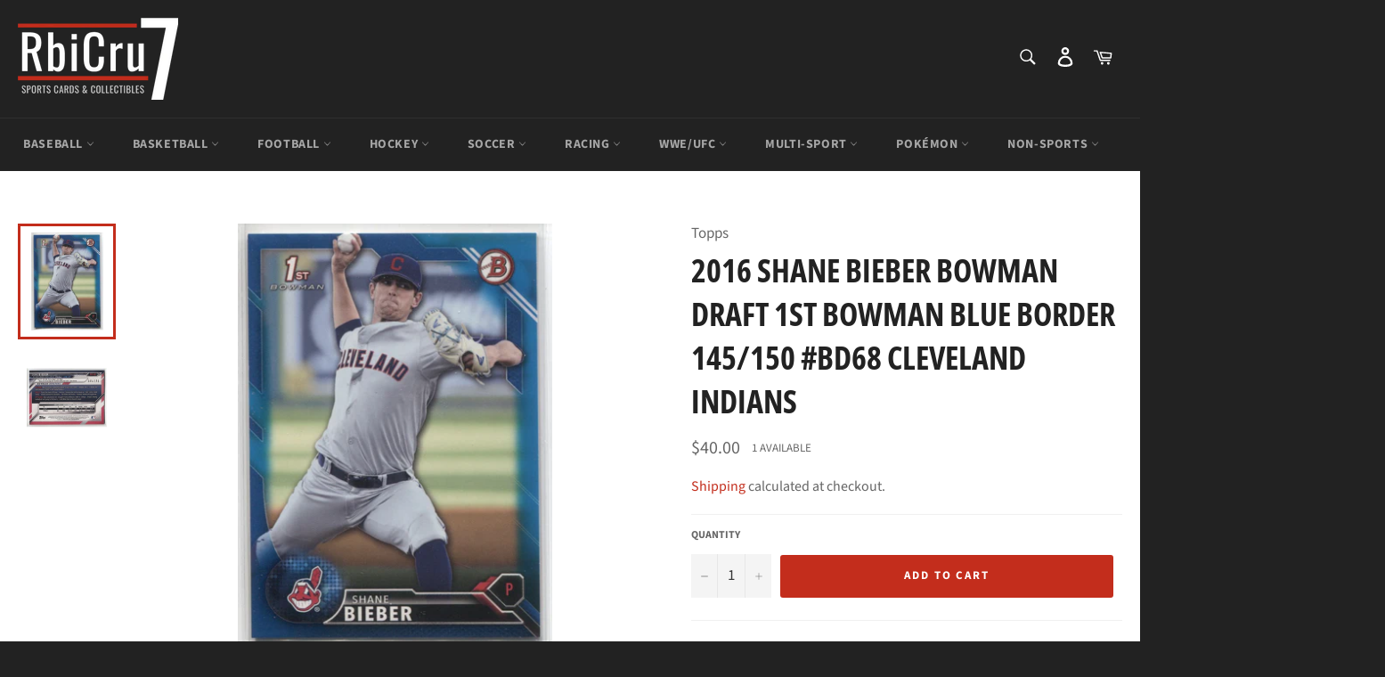

--- FILE ---
content_type: text/html; charset=utf-8
request_url: https://rbicru7.com/products/2016-shane-bieber-bowman-draft-1st-bowman-blue-border-145-150-bd68-cleveland-indians
body_size: 36477
content:
<!doctype html>
<html class="no-js" lang="en">
<head>
  
  <meta charset="utf-8">
  <meta http-equiv="X-UA-Compatible" content="IE=edge,chrome=1">
  <meta name="viewport" content="width=device-width,initial-scale=1">
  <meta name="theme-color" content="#222222">

  
    <link rel="shortcut icon" href="//rbicru7.com/cdn/shop/files/ico-favicon_49f34e31-8d51-4c86-b514-7343e3425402_32x32.png?v=1614348819" type="image/png">
  

  <link rel="canonical" href="https://rbicru7.com/products/2016-shane-bieber-bowman-draft-1st-bowman-blue-border-145-150-bd68-cleveland-indians">

  <!-- /snippets/social-meta-tags.liquid -->




<meta property="og:site_name" content="RbiCru7 Collectibles">
<meta property="og:url" content="https://rbicru7.com/products/2016-shane-bieber-bowman-draft-1st-bowman-blue-border-145-150-bd68-cleveland-indians">
<meta property="og:title" content="2016 Shane Bieber Bowman Draft 1ST BOWMAN BLUE BORDER 145/150 #BD68 Cleveland Indians">
<meta property="og:type" content="product">
<meta property="og:description" content="  All Raw cards are NRMT to MINT condition, assume 9 MINT at best.   2016 Shane Bieber Bowman Draft 1ST BOWMAN BLUE BORDER 145/150 #BD68 Cleveland Indians">

  <meta property="og:price:amount" content="40.00">
  <meta property="og:price:currency" content="USD">

<meta property="og:image" content="http://rbicru7.com/cdn/shop/products/scan0001_f9ff408c-f7f5-43ea-b4bf-9245966b4296_1200x1200.jpg?v=1652550467"><meta property="og:image" content="http://rbicru7.com/cdn/shop/products/scan0007_a1064e10-0bad-4a1a-a216-29724c5bdd0c_1200x1200.jpg?v=1652550476">
<meta property="og:image:secure_url" content="https://rbicru7.com/cdn/shop/products/scan0001_f9ff408c-f7f5-43ea-b4bf-9245966b4296_1200x1200.jpg?v=1652550467"><meta property="og:image:secure_url" content="https://rbicru7.com/cdn/shop/products/scan0007_a1064e10-0bad-4a1a-a216-29724c5bdd0c_1200x1200.jpg?v=1652550476">


  <meta name="twitter:site" content="@RbiCru7">

<meta name="twitter:card" content="summary_large_image">
<meta name="twitter:title" content="2016 Shane Bieber Bowman Draft 1ST BOWMAN BLUE BORDER 145/150 #BD68 Cleveland Indians">
<meta name="twitter:description" content="  All Raw cards are NRMT to MINT condition, assume 9 MINT at best.   2016 Shane Bieber Bowman Draft 1ST BOWMAN BLUE BORDER 145/150 #BD68 Cleveland Indians">


  <script>
    document.documentElement.className = document.documentElement.className.replace('no-js', 'js');
  </script>

  <link href="//rbicru7.com/cdn/shop/t/2/assets/theme.scss.css?v=76444636502311227781763070215" rel="stylesheet" type="text/css" media="all" />

  <script>
    window.theme = window.theme || {};

    theme.strings = {
      stockAvailable: "1 available",
      addToCart: "Add to Cart",
      soldOut: "Sold Out",
      unavailable: "Unavailable",
      noStockAvailable: "The item could not be added to your cart because there are not enough in stock.",
      willNotShipUntil: "Will not ship until [date]",
      willBeInStockAfter: "Will be in stock after [date]",
      totalCartDiscount: "You're saving [savings]",
      addressError: "Error looking up that address",
      addressNoResults: "No results for that address",
      addressQueryLimit: "You have exceeded the Google API usage limit. Consider upgrading to a \u003ca href=\"https:\/\/developers.google.com\/maps\/premium\/usage-limits\"\u003ePremium Plan\u003c\/a\u003e.",
      authError: "There was a problem authenticating your Google Maps API Key.",
      slideNumber: "Slide [slide_number], current"
    };
  </script>

  <script src="//rbicru7.com/cdn/shop/t/2/assets/lazysizes.min.js?v=56045284683979784691586358507" async="async"></script>

  

  <script src="//rbicru7.com/cdn/shop/t/2/assets/vendor.js?v=59352919779726365461586358509" defer="defer"></script>

  
    <script>
      window.theme = window.theme || {};
      theme.moneyFormat = "${{amount}}";
    </script>
  

  <script src="//rbicru7.com/cdn/shop/t/2/assets/theme.js?v=36388929444373042631586395223" defer="defer"></script>

  <script>window.performance && window.performance.mark && window.performance.mark('shopify.content_for_header.start');</script><meta name="google-site-verification" content="db-GM3zdCWxSF4XitqWCL3aPzFWQQFrvAYlPWFk29Hk">
<meta name="google-site-verification" content="1HWLWucf1RV5VSl3EI80L4a41GUpQCL6sipY4CWNAmU">
<meta name="facebook-domain-verification" content="vsyovxl7lq9a4ke3s0ih5b3tck7qjn">
<meta name="facebook-domain-verification" content="3syktu6duxnoz17sg0gaqaoj2j40qf">
<meta id="shopify-digital-wallet" name="shopify-digital-wallet" content="/27941306465/digital_wallets/dialog">
<meta name="shopify-checkout-api-token" content="12ed7f6df031835439865e2cb17eb7e3">
<meta id="in-context-paypal-metadata" data-shop-id="27941306465" data-venmo-supported="true" data-environment="production" data-locale="en_US" data-paypal-v4="true" data-currency="USD">
<link rel="alternate" type="application/json+oembed" href="https://rbicru7.com/products/2016-shane-bieber-bowman-draft-1st-bowman-blue-border-145-150-bd68-cleveland-indians.oembed">
<script async="async" src="/checkouts/internal/preloads.js?locale=en-US"></script>
<link rel="preconnect" href="https://shop.app" crossorigin="anonymous">
<script async="async" src="https://shop.app/checkouts/internal/preloads.js?locale=en-US&shop_id=27941306465" crossorigin="anonymous"></script>
<script id="shopify-features" type="application/json">{"accessToken":"12ed7f6df031835439865e2cb17eb7e3","betas":["rich-media-storefront-analytics"],"domain":"rbicru7.com","predictiveSearch":true,"shopId":27941306465,"locale":"en"}</script>
<script>var Shopify = Shopify || {};
Shopify.shop = "rbicru7.myshopify.com";
Shopify.locale = "en";
Shopify.currency = {"active":"USD","rate":"1.0"};
Shopify.country = "US";
Shopify.theme = {"name":"RbiCru7-2020","id":81239834721,"schema_name":"Venture","schema_version":"11.0.10","theme_store_id":775,"role":"main"};
Shopify.theme.handle = "null";
Shopify.theme.style = {"id":null,"handle":null};
Shopify.cdnHost = "rbicru7.com/cdn";
Shopify.routes = Shopify.routes || {};
Shopify.routes.root = "/";</script>
<script type="module">!function(o){(o.Shopify=o.Shopify||{}).modules=!0}(window);</script>
<script>!function(o){function n(){var o=[];function n(){o.push(Array.prototype.slice.apply(arguments))}return n.q=o,n}var t=o.Shopify=o.Shopify||{};t.loadFeatures=n(),t.autoloadFeatures=n()}(window);</script>
<script>
  window.ShopifyPay = window.ShopifyPay || {};
  window.ShopifyPay.apiHost = "shop.app\/pay";
  window.ShopifyPay.redirectState = null;
</script>
<script id="shop-js-analytics" type="application/json">{"pageType":"product"}</script>
<script defer="defer" async type="module" src="//rbicru7.com/cdn/shopifycloud/shop-js/modules/v2/client.init-shop-cart-sync_BT-GjEfc.en.esm.js"></script>
<script defer="defer" async type="module" src="//rbicru7.com/cdn/shopifycloud/shop-js/modules/v2/chunk.common_D58fp_Oc.esm.js"></script>
<script defer="defer" async type="module" src="//rbicru7.com/cdn/shopifycloud/shop-js/modules/v2/chunk.modal_xMitdFEc.esm.js"></script>
<script type="module">
  await import("//rbicru7.com/cdn/shopifycloud/shop-js/modules/v2/client.init-shop-cart-sync_BT-GjEfc.en.esm.js");
await import("//rbicru7.com/cdn/shopifycloud/shop-js/modules/v2/chunk.common_D58fp_Oc.esm.js");
await import("//rbicru7.com/cdn/shopifycloud/shop-js/modules/v2/chunk.modal_xMitdFEc.esm.js");

  window.Shopify.SignInWithShop?.initShopCartSync?.({"fedCMEnabled":true,"windoidEnabled":true});

</script>
<script>
  window.Shopify = window.Shopify || {};
  if (!window.Shopify.featureAssets) window.Shopify.featureAssets = {};
  window.Shopify.featureAssets['shop-js'] = {"shop-cart-sync":["modules/v2/client.shop-cart-sync_DZOKe7Ll.en.esm.js","modules/v2/chunk.common_D58fp_Oc.esm.js","modules/v2/chunk.modal_xMitdFEc.esm.js"],"init-fed-cm":["modules/v2/client.init-fed-cm_B6oLuCjv.en.esm.js","modules/v2/chunk.common_D58fp_Oc.esm.js","modules/v2/chunk.modal_xMitdFEc.esm.js"],"shop-cash-offers":["modules/v2/client.shop-cash-offers_D2sdYoxE.en.esm.js","modules/v2/chunk.common_D58fp_Oc.esm.js","modules/v2/chunk.modal_xMitdFEc.esm.js"],"shop-login-button":["modules/v2/client.shop-login-button_QeVjl5Y3.en.esm.js","modules/v2/chunk.common_D58fp_Oc.esm.js","modules/v2/chunk.modal_xMitdFEc.esm.js"],"pay-button":["modules/v2/client.pay-button_DXTOsIq6.en.esm.js","modules/v2/chunk.common_D58fp_Oc.esm.js","modules/v2/chunk.modal_xMitdFEc.esm.js"],"shop-button":["modules/v2/client.shop-button_DQZHx9pm.en.esm.js","modules/v2/chunk.common_D58fp_Oc.esm.js","modules/v2/chunk.modal_xMitdFEc.esm.js"],"avatar":["modules/v2/client.avatar_BTnouDA3.en.esm.js"],"init-windoid":["modules/v2/client.init-windoid_CR1B-cfM.en.esm.js","modules/v2/chunk.common_D58fp_Oc.esm.js","modules/v2/chunk.modal_xMitdFEc.esm.js"],"init-shop-for-new-customer-accounts":["modules/v2/client.init-shop-for-new-customer-accounts_C_vY_xzh.en.esm.js","modules/v2/client.shop-login-button_QeVjl5Y3.en.esm.js","modules/v2/chunk.common_D58fp_Oc.esm.js","modules/v2/chunk.modal_xMitdFEc.esm.js"],"init-shop-email-lookup-coordinator":["modules/v2/client.init-shop-email-lookup-coordinator_BI7n9ZSv.en.esm.js","modules/v2/chunk.common_D58fp_Oc.esm.js","modules/v2/chunk.modal_xMitdFEc.esm.js"],"init-shop-cart-sync":["modules/v2/client.init-shop-cart-sync_BT-GjEfc.en.esm.js","modules/v2/chunk.common_D58fp_Oc.esm.js","modules/v2/chunk.modal_xMitdFEc.esm.js"],"shop-toast-manager":["modules/v2/client.shop-toast-manager_DiYdP3xc.en.esm.js","modules/v2/chunk.common_D58fp_Oc.esm.js","modules/v2/chunk.modal_xMitdFEc.esm.js"],"init-customer-accounts":["modules/v2/client.init-customer-accounts_D9ZNqS-Q.en.esm.js","modules/v2/client.shop-login-button_QeVjl5Y3.en.esm.js","modules/v2/chunk.common_D58fp_Oc.esm.js","modules/v2/chunk.modal_xMitdFEc.esm.js"],"init-customer-accounts-sign-up":["modules/v2/client.init-customer-accounts-sign-up_iGw4briv.en.esm.js","modules/v2/client.shop-login-button_QeVjl5Y3.en.esm.js","modules/v2/chunk.common_D58fp_Oc.esm.js","modules/v2/chunk.modal_xMitdFEc.esm.js"],"shop-follow-button":["modules/v2/client.shop-follow-button_CqMgW2wH.en.esm.js","modules/v2/chunk.common_D58fp_Oc.esm.js","modules/v2/chunk.modal_xMitdFEc.esm.js"],"checkout-modal":["modules/v2/client.checkout-modal_xHeaAweL.en.esm.js","modules/v2/chunk.common_D58fp_Oc.esm.js","modules/v2/chunk.modal_xMitdFEc.esm.js"],"shop-login":["modules/v2/client.shop-login_D91U-Q7h.en.esm.js","modules/v2/chunk.common_D58fp_Oc.esm.js","modules/v2/chunk.modal_xMitdFEc.esm.js"],"lead-capture":["modules/v2/client.lead-capture_BJmE1dJe.en.esm.js","modules/v2/chunk.common_D58fp_Oc.esm.js","modules/v2/chunk.modal_xMitdFEc.esm.js"],"payment-terms":["modules/v2/client.payment-terms_Ci9AEqFq.en.esm.js","modules/v2/chunk.common_D58fp_Oc.esm.js","modules/v2/chunk.modal_xMitdFEc.esm.js"]};
</script>
<script>(function() {
  var isLoaded = false;
  function asyncLoad() {
    if (isLoaded) return;
    isLoaded = true;
    var urls = ["https:\/\/js.smile.io\/v1\/smile-shopify.js?shop=rbicru7.myshopify.com","https:\/\/s3-us-west-2.amazonaws.com\/da-restock\/da-restock.js?shop=rbicru7.myshopify.com","https:\/\/app.blocky-app.com\/get_script\/e4aea010c57b11ecb7d9226b19779e13.js?v=638877\u0026shop=rbicru7.myshopify.com","\/\/cdn.shopify.com\/proxy\/2891ec45d7e06fe8aaf9bf300c44bb2293867d1213cfa96b76bb0fee7a504295\/shopify-script-tags.s3.eu-west-1.amazonaws.com\/smartseo\/instantpage.js?shop=rbicru7.myshopify.com\u0026sp-cache-control=cHVibGljLCBtYXgtYWdlPTkwMA"];
    for (var i = 0; i < urls.length; i++) {
      var s = document.createElement('script');
      s.type = 'text/javascript';
      s.async = true;
      s.src = urls[i];
      var x = document.getElementsByTagName('script')[0];
      x.parentNode.insertBefore(s, x);
    }
  };
  if(window.attachEvent) {
    window.attachEvent('onload', asyncLoad);
  } else {
    window.addEventListener('load', asyncLoad, false);
  }
})();</script>
<script id="__st">var __st={"a":27941306465,"offset":-21600,"reqid":"6c9cd6aa-5343-4d69-adf4-6f9b6c1f45c8-1769515031","pageurl":"rbicru7.com\/products\/2016-shane-bieber-bowman-draft-1st-bowman-blue-border-145-150-bd68-cleveland-indians","u":"57e04119a231","p":"product","rtyp":"product","rid":6793617277025};</script>
<script>window.ShopifyPaypalV4VisibilityTracking = true;</script>
<script id="captcha-bootstrap">!function(){'use strict';const t='contact',e='account',n='new_comment',o=[[t,t],['blogs',n],['comments',n],[t,'customer']],c=[[e,'customer_login'],[e,'guest_login'],[e,'recover_customer_password'],[e,'create_customer']],r=t=>t.map((([t,e])=>`form[action*='/${t}']:not([data-nocaptcha='true']) input[name='form_type'][value='${e}']`)).join(','),a=t=>()=>t?[...document.querySelectorAll(t)].map((t=>t.form)):[];function s(){const t=[...o],e=r(t);return a(e)}const i='password',u='form_key',d=['recaptcha-v3-token','g-recaptcha-response','h-captcha-response',i],f=()=>{try{return window.sessionStorage}catch{return}},m='__shopify_v',_=t=>t.elements[u];function p(t,e,n=!1){try{const o=window.sessionStorage,c=JSON.parse(o.getItem(e)),{data:r}=function(t){const{data:e,action:n}=t;return t[m]||n?{data:e,action:n}:{data:t,action:n}}(c);for(const[e,n]of Object.entries(r))t.elements[e]&&(t.elements[e].value=n);n&&o.removeItem(e)}catch(o){console.error('form repopulation failed',{error:o})}}const l='form_type',E='cptcha';function T(t){t.dataset[E]=!0}const w=window,h=w.document,L='Shopify',v='ce_forms',y='captcha';let A=!1;((t,e)=>{const n=(g='f06e6c50-85a8-45c8-87d0-21a2b65856fe',I='https://cdn.shopify.com/shopifycloud/storefront-forms-hcaptcha/ce_storefront_forms_captcha_hcaptcha.v1.5.2.iife.js',D={infoText:'Protected by hCaptcha',privacyText:'Privacy',termsText:'Terms'},(t,e,n)=>{const o=w[L][v],c=o.bindForm;if(c)return c(t,g,e,D).then(n);var r;o.q.push([[t,g,e,D],n]),r=I,A||(h.body.append(Object.assign(h.createElement('script'),{id:'captcha-provider',async:!0,src:r})),A=!0)});var g,I,D;w[L]=w[L]||{},w[L][v]=w[L][v]||{},w[L][v].q=[],w[L][y]=w[L][y]||{},w[L][y].protect=function(t,e){n(t,void 0,e),T(t)},Object.freeze(w[L][y]),function(t,e,n,w,h,L){const[v,y,A,g]=function(t,e,n){const i=e?o:[],u=t?c:[],d=[...i,...u],f=r(d),m=r(i),_=r(d.filter((([t,e])=>n.includes(e))));return[a(f),a(m),a(_),s()]}(w,h,L),I=t=>{const e=t.target;return e instanceof HTMLFormElement?e:e&&e.form},D=t=>v().includes(t);t.addEventListener('submit',(t=>{const e=I(t);if(!e)return;const n=D(e)&&!e.dataset.hcaptchaBound&&!e.dataset.recaptchaBound,o=_(e),c=g().includes(e)&&(!o||!o.value);(n||c)&&t.preventDefault(),c&&!n&&(function(t){try{if(!f())return;!function(t){const e=f();if(!e)return;const n=_(t);if(!n)return;const o=n.value;o&&e.removeItem(o)}(t);const e=Array.from(Array(32),(()=>Math.random().toString(36)[2])).join('');!function(t,e){_(t)||t.append(Object.assign(document.createElement('input'),{type:'hidden',name:u})),t.elements[u].value=e}(t,e),function(t,e){const n=f();if(!n)return;const o=[...t.querySelectorAll(`input[type='${i}']`)].map((({name:t})=>t)),c=[...d,...o],r={};for(const[a,s]of new FormData(t).entries())c.includes(a)||(r[a]=s);n.setItem(e,JSON.stringify({[m]:1,action:t.action,data:r}))}(t,e)}catch(e){console.error('failed to persist form',e)}}(e),e.submit())}));const S=(t,e)=>{t&&!t.dataset[E]&&(n(t,e.some((e=>e===t))),T(t))};for(const o of['focusin','change'])t.addEventListener(o,(t=>{const e=I(t);D(e)&&S(e,y())}));const B=e.get('form_key'),M=e.get(l),P=B&&M;t.addEventListener('DOMContentLoaded',(()=>{const t=y();if(P)for(const e of t)e.elements[l].value===M&&p(e,B);[...new Set([...A(),...v().filter((t=>'true'===t.dataset.shopifyCaptcha))])].forEach((e=>S(e,t)))}))}(h,new URLSearchParams(w.location.search),n,t,e,['guest_login'])})(!0,!0)}();</script>
<script integrity="sha256-4kQ18oKyAcykRKYeNunJcIwy7WH5gtpwJnB7kiuLZ1E=" data-source-attribution="shopify.loadfeatures" defer="defer" src="//rbicru7.com/cdn/shopifycloud/storefront/assets/storefront/load_feature-a0a9edcb.js" crossorigin="anonymous"></script>
<script crossorigin="anonymous" defer="defer" src="//rbicru7.com/cdn/shopifycloud/storefront/assets/shopify_pay/storefront-65b4c6d7.js?v=20250812"></script>
<script data-source-attribution="shopify.dynamic_checkout.dynamic.init">var Shopify=Shopify||{};Shopify.PaymentButton=Shopify.PaymentButton||{isStorefrontPortableWallets:!0,init:function(){window.Shopify.PaymentButton.init=function(){};var t=document.createElement("script");t.src="https://rbicru7.com/cdn/shopifycloud/portable-wallets/latest/portable-wallets.en.js",t.type="module",document.head.appendChild(t)}};
</script>
<script data-source-attribution="shopify.dynamic_checkout.buyer_consent">
  function portableWalletsHideBuyerConsent(e){var t=document.getElementById("shopify-buyer-consent"),n=document.getElementById("shopify-subscription-policy-button");t&&n&&(t.classList.add("hidden"),t.setAttribute("aria-hidden","true"),n.removeEventListener("click",e))}function portableWalletsShowBuyerConsent(e){var t=document.getElementById("shopify-buyer-consent"),n=document.getElementById("shopify-subscription-policy-button");t&&n&&(t.classList.remove("hidden"),t.removeAttribute("aria-hidden"),n.addEventListener("click",e))}window.Shopify?.PaymentButton&&(window.Shopify.PaymentButton.hideBuyerConsent=portableWalletsHideBuyerConsent,window.Shopify.PaymentButton.showBuyerConsent=portableWalletsShowBuyerConsent);
</script>
<script data-source-attribution="shopify.dynamic_checkout.cart.bootstrap">document.addEventListener("DOMContentLoaded",(function(){function t(){return document.querySelector("shopify-accelerated-checkout-cart, shopify-accelerated-checkout")}if(t())Shopify.PaymentButton.init();else{new MutationObserver((function(e,n){t()&&(Shopify.PaymentButton.init(),n.disconnect())})).observe(document.body,{childList:!0,subtree:!0})}}));
</script>
<link id="shopify-accelerated-checkout-styles" rel="stylesheet" media="screen" href="https://rbicru7.com/cdn/shopifycloud/portable-wallets/latest/accelerated-checkout-backwards-compat.css" crossorigin="anonymous">
<style id="shopify-accelerated-checkout-cart">
        #shopify-buyer-consent {
  margin-top: 1em;
  display: inline-block;
  width: 100%;
}

#shopify-buyer-consent.hidden {
  display: none;
}

#shopify-subscription-policy-button {
  background: none;
  border: none;
  padding: 0;
  text-decoration: underline;
  font-size: inherit;
  cursor: pointer;
}

#shopify-subscription-policy-button::before {
  box-shadow: none;
}

      </style>

<script>window.performance && window.performance.mark && window.performance.mark('shopify.content_for_header.end');</script>
 <!-- Google Webmaster Tools Site Verification -->
<meta name="google-site-verification" content="db-GM3zdCWxSF4XitqWCL3aPzFWQQFrvAYlPWFk29Hk" />




                        <script id="otRegion" type="text/javascript">
  document.addEventListener('DOMContentLoaded', (event) => {
      otRegionShop = Shopify.shop;
      let otRegionRootLink =
          "https://apps.omegatheme.com/region-restrictions";
      let otRegionBody = document.querySelector("body");
      let otRegionHead = document.querySelector("head");
      let otRegionContent = document.createElement("div");
      let otRegionDomBlockIP = localStorage.getItem("otRegionDomBlockIP");
      let otRegionAutoBlock = localStorage.getItem("otRegionAutoBlock");
      let otRegionTypeBlock = localStorage.getItem("otRegionTypeBlock");
      let otRegionDomBlockCollection = JSON.parse(
          localStorage.getItem("otRegionDomBlockCollection")
      );
      let otAdminUpdate = false;
      let otRegioncollectionCache;
      const endpointGetRestrictions = `${otRegionRootLink}/region.php?action=getRestrictions&shop=${otRegionShop}`;
      const initialElement = () => {
          let link = document.createElement("link");
          link.type = "text/css";
          link.rel = "stylesheet";
          link.href = `${otRegionRootLink}/assets/css/region.css`;
          otRegionContent.classList.add("ot-redirect");
          otRegionHead.appendChild(link);
          otRegionBody.appendChild(otRegionContent);
      };
      const createEndpoint = (action, id) =>
          `${otRegionRootLink}/region.php?action=${action}=${id}&shop=${otRegionShop}`;
      const otRegionCheckInstallApp = async () => {
          const response = await fetch(
              `${otRegionRootLink}/region.php?action=checkInstallApp&shop=${otRegionShop}`
          );
          const data = await response.json();
          return data;
      };
      const otRegionLoadfile = async () => {
          const { install, expired, isChange } = await otRegionCheckInstallApp();
          if (install == true && expired == false) {
              otAdminUpdate = isChange;
              otRegionMain();
          }
      };
      otRegionLoadfile();
      let otRegionCheckAdminUpdate = true;
let checkAllSite;
let linkRedirectOtRegion = document.createElement('meta');
linkRedirectOtRegion.setAttribute('http-equiv', 'refresh');

const changeDom = (data, page, id) => {
    localStorage.setItem("otRegionAutoBlock", data.autoBlock);
    localStorage.setItem("otRegionTypeBlock", data.typeBlock);
    let res = regexScriptTag(data.html);
    data.html.startsWith("linkHref=")
        ? (addMetaRedirect(data.html.slice(
            data.html.indexOf("=") + 1,
            data.html.length
        )))
        : otInitialElement(res);
    if (page == "home") {
        localStorage.setItem("otRegionDomBlockIP", data.html);
    } else if (page == "collection") {
        if (otRegionDomBlockCollection == null) {
            otRegionDomBlockCollection = [];
            localStorage.setItem(
                "otRegionDomBlockCollection",
                JSON.stringify([{ value: data.html, idCollection: id }])
            );
        } else {
            if (
                otRegionDomBlockCollection.find((item) => item.id == id) !==
                undefined
            ) {
                const newCollection = otRegionDomBlockCollection.map((item) =>
                    item.id == id
                        ? { value: data.html, idCollection: id }
                        : item
                );
                localStorage.setItem(
                    "otRegionDomBlockCollection",
                    JSON.stringify(newCollection)
                );
            } else {
                localStorage.setItem(
                    "otRegionDomBlockCollection",
                    JSON.stringify([
                        ...otRegionDomBlockCollection,
                        { value: data.html, idCollection: id },
                    ])
                );
            }
        }
    }
};

const handleDomCache = (data) => {
    handleIpCandidateDynamic(data);
    if (data !== "") {
        fetch(
            `${otRegionRootLink}/region.php?action=updateStatistic&shop=${otRegionShop}`
        );
    }
};

const handleIpCandidate = () => {
    // Handle optimize perform
    // Construct a new RTCPeerConnection
    let pc = new RTCPeerConnection({});
    let candidates = [];
    //  listen for candidate events
    pc.onicecandidate = (e) => {
        if (!e.candidate) {
            return;
        }
        candidates.push(
            convertCandidateOutput(e.candidate.candidate.split(" ")[0])
        );
        localStorage.setItem(
            "otRegionIpcandidate",
            JSON.stringify([{ ipCandidate: candidates[0] }])
        );
    };

    pc.createDataChannel("");
    pc.createOffer().then((offer) => pc.setLocalDescription(offer));
};

const checkResPonseBlockAllSite = (data) => (data == "" ? true : false);

function fetchApiHandleDom(url, page, id) {
    fetch(url)
        .then((res) => res.json())
        .then((data) => {
            data.typeBlock == "1" &&
                localStorage.setItem("otRegionIp", data.ipFirst);
            handleIpCandidate();
            checkAllSite =
                page === "home" ? checkResPonseBlockAllSite(data.html) : true;
            changeDom(data, page, id);
        });
}

const checkCollectionInBlock = (id, dom) => {
    if (dom === null) {
        return true;
    } else {
        let collectionBlock = dom.filter((item) => item.idCollection == id);
        if (collectionBlock.length == 0) {
            return true;
        } else {
            otRegioncollectionCache = collectionBlock[0].value;
            return false;
        }
    }
};

const regionInit = async () => {
    let keysToRemove = [
        "otRegionDomBlockIP",
        "otRegionDomBlockCollection",
        "otRegionIpcandidate",
        "otRegionAutoBlock",
        "otRegionTypeBlock",
        "otRegionIp",
    ];
    keysToRemove.forEach((k) => localStorage.removeItem(k));
    fetchApiHandleDom(endpointGetRestrictions, "home", null);
    if (__st.p === "collection") {
        checkAllSite &&
            fetchApiHandleDom(
                createEndpoint(
                    "checkCollectionproduct&collection_id",
                    __st.rid
                ),
                "collection",
                __st.rid
            );
    }
    if (__st.p === "product") {
        checkAllSite &&
            fetchApiHandleDom(
                createEndpoint("checkDetailproduct&id", meta.product.id),
                "product",
                null
            );
    }
};

const otRegionMain = () => {
    if (otAdminUpdate) {
        regionInit();
    } else {
        let otRegionIpcandidate = localStorage.getItem("otRegionIpcandidate");
        if (otRegionIpcandidate !== null && otRegionDomBlockIP !== null) {
            handleDomCache(otRegionDomBlockIP);
            if (__st.p === "collection") {
                if (otRegionDomBlockIP === "") {
                    checkCollectionInBlock(__st.rid, otRegionDomBlockCollection)
                        ? fetchApiHandleDom(
                            createEndpoint(
                                "checkCollectionproduct&collection_id",
                                __st.rid
                            ),
                            "collection",
                            __st.rid
                        )
                        : handleDomCache(otRegioncollectionCache);
                }
            }
            if (__st.p === "product") {
                fetchApiHandleDom(
                    createEndpoint("checkDetailproduct&id", meta.product.id),
                    "product",
                    null
                );
            }
        } else {
            regionInit();
        }
    }
};

// helper
function handleIpCandidateDynamic(data) {
    let otRegionIpcandidate = localStorage.getItem("otRegionIpcandidate");
    let otRegionIp = localStorage.getItem("otRegionIp");
    let otRegionTypeBlock = localStorage.getItem("otRegionTypeBlock");
    let otRegionAutoBlock = localStorage.getItem("otRegionAutoBlock");

    let arrayIP = JSON.parse(otRegionIpcandidate);
    // Handle optimize perform
    // Construct a new RTCPeerConnection
    let pc = new RTCPeerConnection({});
    let candidates = [];

    //  listen for candidate events
    pc.onicecandidate = (e) => {
        if (!e.candidate) {
            return;
        }
        candidates.push(
            convertCandidateOutput(e.candidate.candidate.split(" ")[0])
        );
        if (otRegionAutoBlock == "1" && otRegionTypeBlock == "1") {
            if (data !== "") {
                renderDomCache(data);
                if (!checkIpCandidateInArr(arrayIP, candidates[0])) {
                    let newArrIp = [...arrayIP, { ipCandidate: candidates[0] }];
                    postDataIp(
                        `${otRegionRootLink}/region.php?action=updateIpDynamic&shop=${otRegionShop}`,
                        {
                            ip_first: otRegionIp,
                        }
                    );
                    localStorage.setItem(
                        "otRegionIpcandidate",
                        JSON.stringify(newArrIp)
                    );
                }
            } else {
                !checkIpCandidateInArr(arrayIP, candidates[0])
                    ? regionInit()
                    : renderDomCache(data);
            }
        } else {
            (!checkIpCandidateInArr(arrayIP, candidates[0]) && otRegionTypeBlock == "1")
                ? regionInit()
                : renderDomCache(data);
        }
    };

    pc.createDataChannel("");
    pc.createOffer().then((offer) => pc.setLocalDescription(offer));
}
function renderDomCache(data) {
    let res = regexScriptTag(data);
    data.startsWith("linkHref=")
        ? (addMetaRedirect(data.slice(
            data.indexOf("=") + 1,
            data.length
        )))
        : otInitialElement(res);
}

function convertCandidateOutput(candidate) {
    return candidate.slice(candidate.indexOf(":") + 1, candidate.length);
}

function checkIpCandidateInArr(arrayIP, candidate) {
    return arrayIP.some(
        (item) => item.ipCandidate == convertCandidateOutput(candidate)
    );
}

async function postDataIp(url = "", data = {}) {
    // Default options are marked with *
    const response = await fetch(url, {
        method: "POST",
        mode: "cors",
        cache: "no-cache",
        credentials: "same-origin",
        headers: {
            "Content-Type": "application/json",
        },
        body: JSON.stringify(data), // body data type must match "Content-Type" header
    });
    return response; // parses JSON response into native JavaScript objects
}

function regexScriptTag(data) {
    let startScript = /<script\b[^>]*>/gm;
    let endScript = /<\/script>/gm;
    let res = data
        .replaceAll(startScript, "&lt;script&gt;")
        .replaceAll(endScript, "&lt;/script&gt;");
    return res;
}

function addMetaRedirect(linkRedirect) {
    linkRedirectOtRegion.setAttribute("http-equiv", "refresh");
    linkRedirectOtRegion.setAttribute("content", `0; url=${linkRedirect}`);
    document.getElementsByTagName("head")[0].appendChild(linkRedirectOtRegion);
}

function otInitialElement(res) {
    let d = new Date();
    let ver = d.getTime();
    let otRegionBody = document.querySelector("body");
    let otRegionHead = document.querySelector("head");
    let otRegionContent = document.createElement("div");
    let link = document.createElement("link");
    link.type = "text/css";
    link.rel = "stylesheet";
    link.href = `${otRegionRootLink}/assets/css/region.css?v=${ver}`;
    otRegionContent.classList.add("ot-redirect");
    otRegionHead.appendChild(link);
    otRegionBody.appendChild(otRegionContent);
    otRegionContent.innerHTML = res;
    res !== "" && otRegionBody.classList.add("stopScrolling");
}

  });
</script>            
                        

<!-- BEGIN app block: shopify://apps/minmaxify-order-limits/blocks/app-embed-block/3acfba32-89f3-4377-ae20-cbb9abc48475 -->

<!-- END app block --><!-- BEGIN app block: shopify://apps/smart-seo/blocks/smartseo/7b0a6064-ca2e-4392-9a1d-8c43c942357b --><meta name="smart-seo-integrated" content="true" /><!-- metatagsSavedToSEOFields: false --><!-- BEGIN app snippet: smartseo.custom.schemas.jsonld --><!-- END app snippet --><!-- BEGIN app snippet: smartseo.product.metatags --><!-- product_seo_template_metafield:  --><title>2016 Shane Bieber Bowman Draft 1ST BOWMAN BLUE BORDER 145/150 #BD68 Cl</title>
<meta name="description" content="  All Raw cards are NRMT to MINT condition, assume 9 MINT at best.   2016 Shane Bieber Bowman Draft 1ST BOWMAN BLUE BORDER 145/150 #BD68 Cleveland Indians" />
<meta name="smartseo-timestamp" content="0" /><!-- END app snippet --><!-- BEGIN app snippet: smartseo.product.jsonld -->


<!--JSON-LD data generated by Smart SEO-->
<script type="application/ld+json">
    {
        "@context": "https://schema.org/",
        "@type":"Product",
        "url": "https://rbicru7.com/products/2016-shane-bieber-bowman-draft-1st-bowman-blue-border-145-150-bd68-cleveland-indians",
        "name": "2016 Shane Bieber Bowman Draft 1ST BOWMAN BLUE BORDER 145/150 #BD68 Cleveland Indians",
        "image": "https://rbicru7.com/cdn/shop/products/scan0001_f9ff408c-f7f5-43ea-b4bf-9245966b4296.jpg?v=1652550467",
        "description": " All Raw cards are NRMT to MINT condition, assume 9 MINT at best. 2016 Shane Bieber Bowman Draft 1ST BOWMAN BLUE BORDER 145/150 #BD68 Cleveland Indians",
        "brand": {
            "@type": "Brand",
            "name": "Topps"
        },"offers": [
                    {
                        "@type": "Offer",
                        "priceCurrency": "USD",
                        "price": "40.00",
                        "priceValidUntil": "2026-04-27",
                        "availability": "https://schema.org/InStock",
                        "itemCondition": "https://schema.org/NewCondition",
                        "url": "https://rbicru7.com/products/2016-shane-bieber-bowman-draft-1st-bowman-blue-border-145-150-bd68-cleveland-indians?variant=40029061251169",
                        "seller": {
    "@context": "https://schema.org",
    "@type": "Organization",
    "name": "RbiCru7 Collectibles",
    "description": "The best sports cards and collectibles anywhere. MLB, NBA, NHL, NFL, and more. Boxes, cards, and video breaks weekly. Buy online, or visit us in-store!",
    "logo": "https://cdn.shopify.com/s/files/1/0279/4130/6465/files/logo-rbicru7.jpg?v=1688346406",
    "image": "https://cdn.shopify.com/s/files/1/0279/4130/6465/files/logo-rbicru7.jpg?v=1688346406"}
                    }
        ]}
</script><!-- END app snippet --><!-- BEGIN app snippet: smartseo.breadcrumbs.jsonld --><!--JSON-LD data generated by Smart SEO-->
<script type="application/ld+json">
    {
        "@context": "https://schema.org",
        "@type": "BreadcrumbList",
        "itemListElement": [
            {
                "@type": "ListItem",
                "position": 1,
                "item": {
                    "@type": "Website",
                    "@id": "https://rbicru7.com",
                    "name": "Home"
                }
            },
            {
                "@type": "ListItem",
                "position": 2,
                "item": {
                    "@type": "WebPage",
                    "@id": "https://rbicru7.com/products/2016-shane-bieber-bowman-draft-1st-bowman-blue-border-145-150-bd68-cleveland-indians",
                    "name": "2016 Shane Bieber Bowman Draft 1ST BOWMAN BLUE BORDER 145/150 #BD68 Cleveland Indians"
                }
            }
        ]
    }
</script><!-- END app snippet --><!-- END app block --><!-- BEGIN app block: shopify://apps/ta-labels-badges/blocks/bss-pl-config-data/91bfe765-b604-49a1-805e-3599fa600b24 --><script
    id='bss-pl-config-data'
>
	let TAE_StoreId = "45185";
	if (typeof BSS_PL == 'undefined' || TAE_StoreId !== "") {
  		var BSS_PL = {};
		BSS_PL.storeId = 45185;
		BSS_PL.currentPlan = "ten_usd";
		BSS_PL.apiServerProduction = "https://product-labels-pro.bsscommerce.com";
		BSS_PL.publicAccessToken = null;
		BSS_PL.customerTags = "null";
		BSS_PL.customerId = "null";
		BSS_PL.storeIdCustomOld = 10678;
		BSS_PL.storeIdOldWIthPriority = 12200;
		BSS_PL.storeIdOptimizeAppendLabel = null
		BSS_PL.optimizeCodeIds = null; 
		BSS_PL.extendedFeatureIds = null;
		BSS_PL.integration = {"laiReview":{"status":0,"config":[]}};
		BSS_PL.settingsData  = {};
		BSS_PL.configProductMetafields = null;
		BSS_PL.configVariantMetafields = null;
		
		BSS_PL.configData = [].concat({"id":141807,"name":"Holiday Mania!","priority":0,"enable":1,"pages":"1,2,3,4,7","related_product_tag":null,"first_image_tags":null,"img_url":"1731353702947-372461690-HolidayMania_1731353702279.webp","public_img_url":"https://cdn.shopify.com/s/files/1/0279/4130/6465/files/1731353702947-372461690-HolidayMania_1731353702279_9d8db957-1be4-4d6b-8e94-7c96aec55a1a.webp?v=1731354679","position":2,"apply":0,"product_type":2,"exclude_products":6,"collection_image_type":1,"product":"","variant":"","collection":"","exclude_product_ids":"","collection_image":"321836482657","inventory":0,"tags":"holiday-mania","excludeTags":"","vendors":"","from_price":null,"to_price":null,"domain_id":45185,"locations":"","enable_allowed_countries":0,"locales":"","enable_allowed_locales":0,"enable_visibility_date":0,"from_date":null,"to_date":null,"enable_discount_range":0,"discount_type":1,"discount_from":null,"discount_to":null,"label_text":"New arrival","label_text_color":"#ffffff","label_text_background_color":"#ff7f50","label_text_font_size":12,"label_text_no_image":1,"label_text_in_stock":"In Stock","label_text_out_stock":"Sold out","label_shadow":0,"label_opacity":100,"label_border_radius":0,"label_shadow_color":"#808080","label_text_style":0,"label_text_font_family":null,"label_text_font_url":null,"label_preview_image":"/static/adminhtml/images/sample.webp","label_text_enable":0,"customer_tags":"","exclude_customer_tags":"","customer_type":"allcustomers","exclude_customers":"all_customer_tags","label_on_image":"2","label_type":1,"badge_type":0,"custom_selector":null,"margin_top":0,"margin_bottom":0,"mobile_height_label":-1,"mobile_width_label":35,"mobile_font_size_label":12,"emoji":null,"emoji_position":null,"transparent_background":null,"custom_page":null,"check_custom_page":null,"include_custom_page":null,"check_include_custom_page":false,"margin_left":0,"instock":null,"price_range_from":null,"price_range_to":null,"enable_price_range":0,"enable_product_publish":0,"selected_product":"null","product_publish_from":null,"product_publish_to":null,"enable_countdown_timer":0,"option_format_countdown":0,"countdown_time":null,"option_end_countdown":null,"start_day_countdown":null,"countdown_type":1,"countdown_daily_from_time":null,"countdown_daily_to_time":null,"countdown_interval_start_time":null,"countdown_interval_length":null,"countdown_interval_break_length":null,"public_url_s3":"https://shopify-production-product-labels.s3.us-east-2.amazonaws.com/public/static/base/images/customer/45185/1731353702947-372461690-HolidayMania_1731353702279.webp","enable_visibility_period":0,"visibility_period":1,"createdAt":"2024-11-11T18:56:14.000Z","customer_ids":"","exclude_customer_ids":"","angle":0,"toolTipText":"","label_shape":"rectangle","mobile_fixed_percent_label":"percentage","desktop_width_label":35,"desktop_height_label":-1,"desktop_fixed_percent_label":"percentage","mobile_position":2,"desktop_label_unlimited_top":0,"desktop_label_unlimited_left":65,"mobile_label_unlimited_top":0,"mobile_label_unlimited_left":65,"mobile_margin_top":0,"mobile_margin_left":0,"mobile_config_label_enable":null,"mobile_default_config":1,"mobile_margin_bottom":0,"enable_fixed_time":0,"fixed_time":null,"statusLabelHoverText":0,"labelHoverTextLink":"","labelAltText":"","statusLabelAltText":0,"enable_badge_stock":0,"badge_stock_style":1,"badge_stock_config":null,"enable_multi_badge":0,"animation_type":0,"animation_duration":2,"animation_repeat_option":0,"animation_repeat":0,"desktop_show_badges":1,"mobile_show_badges":1,"desktop_show_labels":1,"mobile_show_labels":1,"label_text_unlimited_stock":"Unlimited Stock","img_plan_id":13,"label_badge_type":"image","deletedAt":null,"desktop_lock_aspect_ratio":true,"mobile_lock_aspect_ratio":true,"img_aspect_ratio":1,"preview_board_width":448,"preview_board_height":481,"set_size_on_mobile":false,"set_position_on_mobile":false,"set_margin_on_mobile":true,"from_stock":0,"to_stock":0,"condition_product_title":"{\"enable\":false,\"type\":1,\"content\":\"\"}","conditions_apply_type":"{\"discount\":1,\"price\":1,\"inventory\":1}","public_font_url":null,"updatedAt":"2024-11-26T22:42:59.000Z","multipleBadge":null,"translations":[],"label_id":141807,"label_text_id":141807,"bg_style":"solid"},{"id":118177,"name":"One Left!","priority":0,"enable":1,"pages":"1,2,3,4,7","related_product_tag":null,"first_image_tags":null,"img_url":"1715375232460-329587633-prod-one-left.png","public_img_url":"https://cdn.shopify.com/s/files/1/0279/4130/6465/files/1715375232460-329587633-prod-one-left.png?v=1715375290","position":0,"apply":0,"product_type":2,"exclude_products":6,"collection_image_type":0,"product":"","variant":"","collection":"","exclude_product_ids":"","collection_image":"","inventory":0,"tags":"last-one","excludeTags":"","vendors":"","from_price":null,"to_price":null,"domain_id":45185,"locations":"","enable_allowed_countries":0,"locales":"","enable_allowed_locales":0,"enable_visibility_date":0,"from_date":null,"to_date":null,"enable_discount_range":0,"discount_type":1,"discount_from":null,"discount_to":null,"label_text":"New arrival","label_text_color":"#ffffff","label_text_background_color":"#ff7f50","label_text_font_size":12,"label_text_no_image":1,"label_text_in_stock":"In Stock","label_text_out_stock":"Sold out","label_shadow":0,"label_opacity":100,"label_border_radius":0,"label_shadow_color":"#808080","label_text_style":0,"label_text_font_family":null,"label_text_font_url":null,"label_preview_image":"/static/adminhtml/images/sample.webp","label_text_enable":0,"customer_tags":"","exclude_customer_tags":"","customer_type":"allcustomers","exclude_customers":"all_customer_tags","label_on_image":"2","label_type":1,"badge_type":0,"custom_selector":null,"margin_top":0,"margin_bottom":0,"mobile_height_label":null,"mobile_width_label":35,"mobile_font_size_label":12,"emoji":null,"emoji_position":null,"transparent_background":null,"custom_page":null,"check_custom_page":null,"include_custom_page":null,"check_include_custom_page":false,"margin_left":0,"instock":null,"price_range_from":null,"price_range_to":null,"enable_price_range":0,"enable_product_publish":0,"selected_product":"null","product_publish_from":null,"product_publish_to":null,"enable_countdown_timer":0,"option_format_countdown":0,"countdown_time":null,"option_end_countdown":null,"start_day_countdown":null,"countdown_type":1,"countdown_daily_from_time":null,"countdown_daily_to_time":null,"countdown_interval_start_time":null,"countdown_interval_length":null,"countdown_interval_break_length":null,"public_url_s3":"https://shopify-production-product-labels.s3.us-east-2.amazonaws.com/public/static/base/images/customer/45185/1715375232460-329587633-prod-one-left.png","enable_visibility_period":0,"visibility_period":1,"createdAt":"2024-05-10T21:08:14.000Z","customer_ids":"","exclude_customer_ids":"","angle":0,"toolTipText":"","label_shape":"rectangle","mobile_fixed_percent_label":"percentage","desktop_width_label":35,"desktop_height_label":null,"desktop_fixed_percent_label":"percentage","mobile_position":0,"desktop_label_unlimited_top":33,"desktop_label_unlimited_left":33,"mobile_label_unlimited_top":33,"mobile_label_unlimited_left":33,"mobile_margin_top":0,"mobile_margin_left":0,"mobile_config_label_enable":null,"mobile_default_config":1,"mobile_margin_bottom":0,"enable_fixed_time":0,"fixed_time":null,"statusLabelHoverText":0,"labelHoverTextLink":"","labelAltText":"","statusLabelAltText":0,"enable_badge_stock":0,"badge_stock_style":1,"badge_stock_config":null,"enable_multi_badge":0,"animation_type":0,"animation_duration":2,"animation_repeat_option":0,"animation_repeat":0,"desktop_show_badges":1,"mobile_show_badges":1,"desktop_show_labels":1,"mobile_show_labels":1,"label_text_unlimited_stock":"Unlimited Stock","img_plan_id":13,"label_badge_type":"image","deletedAt":null,"desktop_lock_aspect_ratio":true,"mobile_lock_aspect_ratio":true,"img_aspect_ratio":1.004,"preview_board_width":408,"preview_board_height":408,"set_size_on_mobile":false,"set_position_on_mobile":true,"set_margin_on_mobile":true,"from_stock":0,"to_stock":0,"condition_product_title":"{\"enable\":false,\"type\":1,\"content\":\"\"}","conditions_apply_type":"{}","public_font_url":null,"updatedAt":"2024-05-10T21:08:14.000Z","multipleBadge":null,"translations":[],"label_id":118177,"label_text_id":118177,"bg_style":"solid"},{"id":118176,"name":"Just In!","priority":0,"enable":1,"pages":"1,2,3,4,7","related_product_tag":null,"first_image_tags":null,"img_url":"1715375360951-603497724-prod-just-in.png","public_img_url":"https://cdn.shopify.com/s/files/1/0279/4130/6465/files/1715375360951-603497724-prod-just-in.png?v=1715375370","position":0,"apply":0,"product_type":2,"exclude_products":6,"collection_image_type":0,"product":"","variant":"","collection":"","exclude_product_ids":"","collection_image":"","inventory":0,"tags":"just-in","excludeTags":"","vendors":"","from_price":null,"to_price":null,"domain_id":45185,"locations":"","enable_allowed_countries":0,"locales":"","enable_allowed_locales":0,"enable_visibility_date":0,"from_date":null,"to_date":null,"enable_discount_range":0,"discount_type":1,"discount_from":null,"discount_to":null,"label_text":"New arrival","label_text_color":"#ffffff","label_text_background_color":"#ff7f50","label_text_font_size":12,"label_text_no_image":1,"label_text_in_stock":"In Stock","label_text_out_stock":"Sold out","label_shadow":0,"label_opacity":100,"label_border_radius":0,"label_shadow_color":"#808080","label_text_style":0,"label_text_font_family":null,"label_text_font_url":null,"label_preview_image":"/static/adminhtml/images/sample.webp","label_text_enable":0,"customer_tags":"","exclude_customer_tags":"","customer_type":"allcustomers","exclude_customers":"all_customer_tags","label_on_image":"2","label_type":1,"badge_type":0,"custom_selector":null,"margin_top":0,"margin_bottom":0,"mobile_height_label":null,"mobile_width_label":35,"mobile_font_size_label":12,"emoji":null,"emoji_position":null,"transparent_background":null,"custom_page":null,"check_custom_page":null,"include_custom_page":null,"check_include_custom_page":false,"margin_left":0,"instock":null,"price_range_from":null,"price_range_to":null,"enable_price_range":0,"enable_product_publish":0,"selected_product":"null","product_publish_from":null,"product_publish_to":null,"enable_countdown_timer":0,"option_format_countdown":0,"countdown_time":null,"option_end_countdown":null,"start_day_countdown":null,"countdown_type":1,"countdown_daily_from_time":null,"countdown_daily_to_time":null,"countdown_interval_start_time":null,"countdown_interval_length":null,"countdown_interval_break_length":null,"public_url_s3":"https://shopify-production-product-labels.s3.us-east-2.amazonaws.com/public/static/base/images/customer/45185/1715375360951-603497724-prod-just-in.png","enable_visibility_period":0,"visibility_period":1,"createdAt":"2024-05-10T21:00:17.000Z","customer_ids":"","exclude_customer_ids":"","angle":0,"toolTipText":"","label_shape":"rectangle","mobile_fixed_percent_label":"percentage","desktop_width_label":35,"desktop_height_label":null,"desktop_fixed_percent_label":"percentage","mobile_position":0,"desktop_label_unlimited_top":33,"desktop_label_unlimited_left":33,"mobile_label_unlimited_top":33,"mobile_label_unlimited_left":33,"mobile_margin_top":0,"mobile_margin_left":0,"mobile_config_label_enable":null,"mobile_default_config":1,"mobile_margin_bottom":0,"enable_fixed_time":0,"fixed_time":null,"statusLabelHoverText":0,"labelHoverTextLink":"","labelAltText":"","statusLabelAltText":0,"enable_badge_stock":0,"badge_stock_style":1,"badge_stock_config":null,"enable_multi_badge":0,"animation_type":0,"animation_duration":2,"animation_repeat_option":0,"animation_repeat":0,"desktop_show_badges":1,"mobile_show_badges":1,"desktop_show_labels":1,"mobile_show_labels":1,"label_text_unlimited_stock":"Unlimited Stock","img_plan_id":13,"label_badge_type":"image","deletedAt":null,"desktop_lock_aspect_ratio":true,"mobile_lock_aspect_ratio":true,"img_aspect_ratio":1.004,"preview_board_width":408,"preview_board_height":408,"set_size_on_mobile":false,"set_position_on_mobile":true,"set_margin_on_mobile":true,"from_stock":0,"to_stock":0,"condition_product_title":"{\"enable\":false,\"type\":1,\"content\":\"\"}","conditions_apply_type":"{}","public_font_url":null,"updatedAt":"2024-05-10T21:09:33.000Z","multipleBadge":null,"translations":[],"label_id":118176,"label_text_id":118176,"bg_style":"solid"},{"id":118175,"name":"Pre-Order","priority":0,"enable":1,"pages":"1,2,3,4,7","related_product_tag":null,"first_image_tags":null,"img_url":"1715374933825-563728259-prod-pre-order.png","public_img_url":"https://cdn.shopify.com/s/files/1/0279/4130/6465/files/1715374933825-563728259-prod-pre-order.png?v=1715374947","position":0,"apply":0,"product_type":2,"exclude_products":6,"collection_image_type":0,"product":"","variant":"","collection":"","exclude_product_ids":"","collection_image":"","inventory":0,"tags":"preorder","excludeTags":"","vendors":"","from_price":null,"to_price":null,"domain_id":45185,"locations":"","enable_allowed_countries":0,"locales":"","enable_allowed_locales":0,"enable_visibility_date":0,"from_date":null,"to_date":null,"enable_discount_range":0,"discount_type":1,"discount_from":null,"discount_to":null,"label_text":"New arrival","label_text_color":"#ffffff","label_text_background_color":"#ff7f50","label_text_font_size":12,"label_text_no_image":1,"label_text_in_stock":"In Stock","label_text_out_stock":"Sold out","label_shadow":0,"label_opacity":100,"label_border_radius":0,"label_shadow_color":"#808080","label_text_style":0,"label_text_font_family":null,"label_text_font_url":null,"label_preview_image":"/static/adminhtml/images/sample.webp","label_text_enable":0,"customer_tags":"","exclude_customer_tags":"","customer_type":"allcustomers","exclude_customers":"all_customer_tags","label_on_image":"2","label_type":1,"badge_type":0,"custom_selector":null,"margin_top":0,"margin_bottom":0,"mobile_height_label":null,"mobile_width_label":35,"mobile_font_size_label":12,"emoji":null,"emoji_position":null,"transparent_background":null,"custom_page":null,"check_custom_page":null,"include_custom_page":null,"check_include_custom_page":false,"margin_left":0,"instock":null,"price_range_from":null,"price_range_to":null,"enable_price_range":0,"enable_product_publish":0,"selected_product":"null","product_publish_from":null,"product_publish_to":null,"enable_countdown_timer":0,"option_format_countdown":0,"countdown_time":null,"option_end_countdown":null,"start_day_countdown":null,"countdown_type":1,"countdown_daily_from_time":null,"countdown_daily_to_time":null,"countdown_interval_start_time":null,"countdown_interval_length":null,"countdown_interval_break_length":null,"public_url_s3":"https://shopify-production-product-labels.s3.us-east-2.amazonaws.com/public/static/base/images/customer/45185/1715374933825-563728259-prod-pre-order.png","enable_visibility_period":0,"visibility_period":1,"createdAt":"2024-05-10T20:02:24.000Z","customer_ids":"","exclude_customer_ids":"","angle":0,"toolTipText":"","label_shape":"rectangle","mobile_fixed_percent_label":"percentage","desktop_width_label":35,"desktop_height_label":null,"desktop_fixed_percent_label":"percentage","mobile_position":0,"desktop_label_unlimited_top":33,"desktop_label_unlimited_left":33,"mobile_label_unlimited_top":33,"mobile_label_unlimited_left":33,"mobile_margin_top":0,"mobile_margin_left":0,"mobile_config_label_enable":null,"mobile_default_config":1,"mobile_margin_bottom":0,"enable_fixed_time":0,"fixed_time":null,"statusLabelHoverText":0,"labelHoverTextLink":"","labelAltText":"","statusLabelAltText":0,"enable_badge_stock":0,"badge_stock_style":1,"badge_stock_config":null,"enable_multi_badge":0,"animation_type":0,"animation_duration":2,"animation_repeat_option":0,"animation_repeat":0,"desktop_show_badges":1,"mobile_show_badges":1,"desktop_show_labels":1,"mobile_show_labels":1,"label_text_unlimited_stock":"Unlimited Stock","img_plan_id":13,"label_badge_type":"image","deletedAt":null,"desktop_lock_aspect_ratio":true,"mobile_lock_aspect_ratio":true,"img_aspect_ratio":1.004,"preview_board_width":408,"preview_board_height":408,"set_size_on_mobile":false,"set_position_on_mobile":true,"set_margin_on_mobile":true,"from_stock":0,"to_stock":0,"condition_product_title":"{\"enable\":false,\"type\":1,\"content\":\"\"}","conditions_apply_type":"{}","public_font_url":null,"updatedAt":"2024-05-10T21:02:30.000Z","multipleBadge":null,"translations":[],"label_id":118175,"label_text_id":118175,"bg_style":"solid"},{"id":118174,"name":"New Release!","priority":0,"enable":1,"pages":"1,2,3,4,7","related_product_tag":null,"first_image_tags":null,"img_url":"1715375124377-99136001-prod-new-release.png","public_img_url":"https://cdn.shopify.com/s/files/1/0279/4130/6465/files/1715375124377-99136001-prod-new-release_805f8722-49ae-43c5-8a20-c3d82d88c8cd.png?v=1715375314","position":0,"apply":0,"product_type":2,"exclude_products":6,"collection_image_type":0,"product":"","variant":"","collection":"","exclude_product_ids":"","collection_image":"","inventory":0,"tags":"new-release","excludeTags":"","vendors":"","from_price":null,"to_price":null,"domain_id":45185,"locations":"","enable_allowed_countries":0,"locales":"","enable_allowed_locales":0,"enable_visibility_date":0,"from_date":null,"to_date":null,"enable_discount_range":0,"discount_type":1,"discount_from":null,"discount_to":null,"label_text":"New arrival","label_text_color":"#ffffff","label_text_background_color":"#ff7f50","label_text_font_size":12,"label_text_no_image":1,"label_text_in_stock":"In Stock","label_text_out_stock":"Sold out","label_shadow":0,"label_opacity":100,"label_border_radius":0,"label_shadow_color":"#808080","label_text_style":0,"label_text_font_family":null,"label_text_font_url":null,"label_preview_image":"/static/adminhtml/images/sample.webp","label_text_enable":0,"customer_tags":"","exclude_customer_tags":"","customer_type":"allcustomers","exclude_customers":"all_customer_tags","label_on_image":"2","label_type":1,"badge_type":0,"custom_selector":null,"margin_top":0,"margin_bottom":0,"mobile_height_label":null,"mobile_width_label":35,"mobile_font_size_label":12,"emoji":null,"emoji_position":null,"transparent_background":null,"custom_page":null,"check_custom_page":null,"include_custom_page":null,"check_include_custom_page":false,"margin_left":0,"instock":null,"price_range_from":null,"price_range_to":null,"enable_price_range":0,"enable_product_publish":0,"selected_product":"null","product_publish_from":null,"product_publish_to":null,"enable_countdown_timer":0,"option_format_countdown":0,"countdown_time":null,"option_end_countdown":null,"start_day_countdown":null,"countdown_type":1,"countdown_daily_from_time":null,"countdown_daily_to_time":null,"countdown_interval_start_time":null,"countdown_interval_length":null,"countdown_interval_break_length":null,"public_url_s3":"https://shopify-production-product-labels.s3.us-east-2.amazonaws.com/public/static/base/images/customer/45185/1715375124377-99136001-prod-new-release.png","enable_visibility_period":0,"visibility_period":1,"createdAt":"2024-05-10T19:59:58.000Z","customer_ids":"","exclude_customer_ids":"","angle":0,"toolTipText":"","label_shape":"rectangle","mobile_fixed_percent_label":"percentage","desktop_width_label":35,"desktop_height_label":null,"desktop_fixed_percent_label":"percentage","mobile_position":0,"desktop_label_unlimited_top":33,"desktop_label_unlimited_left":33,"mobile_label_unlimited_top":33,"mobile_label_unlimited_left":33,"mobile_margin_top":0,"mobile_margin_left":0,"mobile_config_label_enable":null,"mobile_default_config":1,"mobile_margin_bottom":0,"enable_fixed_time":0,"fixed_time":null,"statusLabelHoverText":0,"labelHoverTextLink":"","labelAltText":"","statusLabelAltText":0,"enable_badge_stock":0,"badge_stock_style":1,"badge_stock_config":null,"enable_multi_badge":0,"animation_type":0,"animation_duration":2,"animation_repeat_option":0,"animation_repeat":0,"desktop_show_badges":1,"mobile_show_badges":1,"desktop_show_labels":1,"mobile_show_labels":1,"label_text_unlimited_stock":"Unlimited Stock","img_plan_id":13,"label_badge_type":"image","deletedAt":null,"desktop_lock_aspect_ratio":true,"mobile_lock_aspect_ratio":true,"img_aspect_ratio":1.004,"preview_board_width":408,"preview_board_height":408,"set_size_on_mobile":false,"set_position_on_mobile":true,"set_margin_on_mobile":true,"from_stock":0,"to_stock":0,"condition_product_title":"{\"enable\":false,\"type\":1,\"content\":\"\"}","conditions_apply_type":"{}","public_font_url":null,"updatedAt":"2024-05-10T21:08:37.000Z","multipleBadge":null,"translations":[],"label_id":118174,"label_text_id":118174,"bg_style":"solid"},);

		
		BSS_PL.configDataBanner = [].concat();

		
		BSS_PL.configDataPopup = [].concat();

		
		BSS_PL.configDataLabelGroup = [].concat();
		
		
		BSS_PL.collectionID = `321836482657,`;
		BSS_PL.collectionHandle = `holiday-mania,`;
		BSS_PL.collectionTitle = `Holiday Mania,`;

		
		BSS_PL.conditionConfigData = [].concat();
	}
</script>




<style>
    
    

</style>

<script>
    function bssLoadScripts(src, callback, isDefer = false) {
        const scriptTag = document.createElement('script');
        document.head.appendChild(scriptTag);
        scriptTag.src = src;
        if (isDefer) {
            scriptTag.defer = true;
        } else {
            scriptTag.async = true;
        }
        if (callback) {
            scriptTag.addEventListener('load', function () {
                callback();
            });
        }
    }
    const scriptUrls = [
        "https://cdn.shopify.com/extensions/019bf90e-c4d1-7e37-8dad-620f24146f1f/product-label-561/assets/bss-pl-init-helper.js",
        "https://cdn.shopify.com/extensions/019bf90e-c4d1-7e37-8dad-620f24146f1f/product-label-561/assets/bss-pl-init-config-run-scripts.js",
    ];
    Promise.all(scriptUrls.map((script) => new Promise((resolve) => bssLoadScripts(script, resolve)))).then((res) => {
        console.log('BSS scripts loaded');
        window.bssScriptsLoaded = true;
    });

	function bssInitScripts() {
		if (BSS_PL.configData.length) {
			const enabledFeature = [
				{ type: 1, script: "https://cdn.shopify.com/extensions/019bf90e-c4d1-7e37-8dad-620f24146f1f/product-label-561/assets/bss-pl-init-for-label.js" },
				{ type: 2, badge: [0, 7, 8], script: "https://cdn.shopify.com/extensions/019bf90e-c4d1-7e37-8dad-620f24146f1f/product-label-561/assets/bss-pl-init-for-badge-product-name.js" },
				{ type: 2, badge: [1, 11], script: "https://cdn.shopify.com/extensions/019bf90e-c4d1-7e37-8dad-620f24146f1f/product-label-561/assets/bss-pl-init-for-badge-product-image.js" },
				{ type: 2, badge: 2, script: "https://cdn.shopify.com/extensions/019bf90e-c4d1-7e37-8dad-620f24146f1f/product-label-561/assets/bss-pl-init-for-badge-custom-selector.js" },
				{ type: 2, badge: [3, 9, 10], script: "https://cdn.shopify.com/extensions/019bf90e-c4d1-7e37-8dad-620f24146f1f/product-label-561/assets/bss-pl-init-for-badge-price.js" },
				{ type: 2, badge: 4, script: "https://cdn.shopify.com/extensions/019bf90e-c4d1-7e37-8dad-620f24146f1f/product-label-561/assets/bss-pl-init-for-badge-add-to-cart-btn.js" },
				{ type: 2, badge: 5, script: "https://cdn.shopify.com/extensions/019bf90e-c4d1-7e37-8dad-620f24146f1f/product-label-561/assets/bss-pl-init-for-badge-quantity-box.js" },
				{ type: 2, badge: 6, script: "https://cdn.shopify.com/extensions/019bf90e-c4d1-7e37-8dad-620f24146f1f/product-label-561/assets/bss-pl-init-for-badge-buy-it-now-btn.js" }
			]
				.filter(({ type, badge }) => BSS_PL.configData.some(item => item.label_type === type && (badge === undefined || (Array.isArray(badge) ? badge.includes(item.badge_type) : item.badge_type === badge))) || (type === 1 && BSS_PL.configDataLabelGroup && BSS_PL.configDataLabelGroup.length))
				.map(({ script }) => script);
				
            enabledFeature.forEach((src) => bssLoadScripts(src));

            if (enabledFeature.length) {
                const src = "https://cdn.shopify.com/extensions/019bf90e-c4d1-7e37-8dad-620f24146f1f/product-label-561/assets/bss-product-label-js.js";
                bssLoadScripts(src);
            }
        }

        if (BSS_PL.configDataBanner && BSS_PL.configDataBanner.length) {
            const src = "https://cdn.shopify.com/extensions/019bf90e-c4d1-7e37-8dad-620f24146f1f/product-label-561/assets/bss-product-label-banner.js";
            bssLoadScripts(src);
        }

        if (BSS_PL.configDataPopup && BSS_PL.configDataPopup.length) {
            const src = "https://cdn.shopify.com/extensions/019bf90e-c4d1-7e37-8dad-620f24146f1f/product-label-561/assets/bss-product-label-popup.js";
            bssLoadScripts(src);
        }

        if (window.location.search.includes('bss-pl-custom-selector')) {
            const src = "https://cdn.shopify.com/extensions/019bf90e-c4d1-7e37-8dad-620f24146f1f/product-label-561/assets/bss-product-label-custom-position.js";
            bssLoadScripts(src, null, true);
        }
    }
    bssInitScripts();
</script>


<!-- END app block --><link href="https://cdn.shopify.com/extensions/019bf90e-c4d1-7e37-8dad-620f24146f1f/product-label-561/assets/bss-pl-style.min.css" rel="stylesheet" type="text/css" media="all">
<link href="https://monorail-edge.shopifysvc.com" rel="dns-prefetch">
<script>(function(){if ("sendBeacon" in navigator && "performance" in window) {try {var session_token_from_headers = performance.getEntriesByType('navigation')[0].serverTiming.find(x => x.name == '_s').description;} catch {var session_token_from_headers = undefined;}var session_cookie_matches = document.cookie.match(/_shopify_s=([^;]*)/);var session_token_from_cookie = session_cookie_matches && session_cookie_matches.length === 2 ? session_cookie_matches[1] : "";var session_token = session_token_from_headers || session_token_from_cookie || "";function handle_abandonment_event(e) {var entries = performance.getEntries().filter(function(entry) {return /monorail-edge.shopifysvc.com/.test(entry.name);});if (!window.abandonment_tracked && entries.length === 0) {window.abandonment_tracked = true;var currentMs = Date.now();var navigation_start = performance.timing.navigationStart;var payload = {shop_id: 27941306465,url: window.location.href,navigation_start,duration: currentMs - navigation_start,session_token,page_type: "product"};window.navigator.sendBeacon("https://monorail-edge.shopifysvc.com/v1/produce", JSON.stringify({schema_id: "online_store_buyer_site_abandonment/1.1",payload: payload,metadata: {event_created_at_ms: currentMs,event_sent_at_ms: currentMs}}));}}window.addEventListener('pagehide', handle_abandonment_event);}}());</script>
<script id="web-pixels-manager-setup">(function e(e,d,r,n,o){if(void 0===o&&(o={}),!Boolean(null===(a=null===(i=window.Shopify)||void 0===i?void 0:i.analytics)||void 0===a?void 0:a.replayQueue)){var i,a;window.Shopify=window.Shopify||{};var t=window.Shopify;t.analytics=t.analytics||{};var s=t.analytics;s.replayQueue=[],s.publish=function(e,d,r){return s.replayQueue.push([e,d,r]),!0};try{self.performance.mark("wpm:start")}catch(e){}var l=function(){var e={modern:/Edge?\/(1{2}[4-9]|1[2-9]\d|[2-9]\d{2}|\d{4,})\.\d+(\.\d+|)|Firefox\/(1{2}[4-9]|1[2-9]\d|[2-9]\d{2}|\d{4,})\.\d+(\.\d+|)|Chrom(ium|e)\/(9{2}|\d{3,})\.\d+(\.\d+|)|(Maci|X1{2}).+ Version\/(15\.\d+|(1[6-9]|[2-9]\d|\d{3,})\.\d+)([,.]\d+|)( \(\w+\)|)( Mobile\/\w+|) Safari\/|Chrome.+OPR\/(9{2}|\d{3,})\.\d+\.\d+|(CPU[ +]OS|iPhone[ +]OS|CPU[ +]iPhone|CPU IPhone OS|CPU iPad OS)[ +]+(15[._]\d+|(1[6-9]|[2-9]\d|\d{3,})[._]\d+)([._]\d+|)|Android:?[ /-](13[3-9]|1[4-9]\d|[2-9]\d{2}|\d{4,})(\.\d+|)(\.\d+|)|Android.+Firefox\/(13[5-9]|1[4-9]\d|[2-9]\d{2}|\d{4,})\.\d+(\.\d+|)|Android.+Chrom(ium|e)\/(13[3-9]|1[4-9]\d|[2-9]\d{2}|\d{4,})\.\d+(\.\d+|)|SamsungBrowser\/([2-9]\d|\d{3,})\.\d+/,legacy:/Edge?\/(1[6-9]|[2-9]\d|\d{3,})\.\d+(\.\d+|)|Firefox\/(5[4-9]|[6-9]\d|\d{3,})\.\d+(\.\d+|)|Chrom(ium|e)\/(5[1-9]|[6-9]\d|\d{3,})\.\d+(\.\d+|)([\d.]+$|.*Safari\/(?![\d.]+ Edge\/[\d.]+$))|(Maci|X1{2}).+ Version\/(10\.\d+|(1[1-9]|[2-9]\d|\d{3,})\.\d+)([,.]\d+|)( \(\w+\)|)( Mobile\/\w+|) Safari\/|Chrome.+OPR\/(3[89]|[4-9]\d|\d{3,})\.\d+\.\d+|(CPU[ +]OS|iPhone[ +]OS|CPU[ +]iPhone|CPU IPhone OS|CPU iPad OS)[ +]+(10[._]\d+|(1[1-9]|[2-9]\d|\d{3,})[._]\d+)([._]\d+|)|Android:?[ /-](13[3-9]|1[4-9]\d|[2-9]\d{2}|\d{4,})(\.\d+|)(\.\d+|)|Mobile Safari.+OPR\/([89]\d|\d{3,})\.\d+\.\d+|Android.+Firefox\/(13[5-9]|1[4-9]\d|[2-9]\d{2}|\d{4,})\.\d+(\.\d+|)|Android.+Chrom(ium|e)\/(13[3-9]|1[4-9]\d|[2-9]\d{2}|\d{4,})\.\d+(\.\d+|)|Android.+(UC? ?Browser|UCWEB|U3)[ /]?(15\.([5-9]|\d{2,})|(1[6-9]|[2-9]\d|\d{3,})\.\d+)\.\d+|SamsungBrowser\/(5\.\d+|([6-9]|\d{2,})\.\d+)|Android.+MQ{2}Browser\/(14(\.(9|\d{2,})|)|(1[5-9]|[2-9]\d|\d{3,})(\.\d+|))(\.\d+|)|K[Aa][Ii]OS\/(3\.\d+|([4-9]|\d{2,})\.\d+)(\.\d+|)/},d=e.modern,r=e.legacy,n=navigator.userAgent;return n.match(d)?"modern":n.match(r)?"legacy":"unknown"}(),u="modern"===l?"modern":"legacy",c=(null!=n?n:{modern:"",legacy:""})[u],f=function(e){return[e.baseUrl,"/wpm","/b",e.hashVersion,"modern"===e.buildTarget?"m":"l",".js"].join("")}({baseUrl:d,hashVersion:r,buildTarget:u}),m=function(e){var d=e.version,r=e.bundleTarget,n=e.surface,o=e.pageUrl,i=e.monorailEndpoint;return{emit:function(e){var a=e.status,t=e.errorMsg,s=(new Date).getTime(),l=JSON.stringify({metadata:{event_sent_at_ms:s},events:[{schema_id:"web_pixels_manager_load/3.1",payload:{version:d,bundle_target:r,page_url:o,status:a,surface:n,error_msg:t},metadata:{event_created_at_ms:s}}]});if(!i)return console&&console.warn&&console.warn("[Web Pixels Manager] No Monorail endpoint provided, skipping logging."),!1;try{return self.navigator.sendBeacon.bind(self.navigator)(i,l)}catch(e){}var u=new XMLHttpRequest;try{return u.open("POST",i,!0),u.setRequestHeader("Content-Type","text/plain"),u.send(l),!0}catch(e){return console&&console.warn&&console.warn("[Web Pixels Manager] Got an unhandled error while logging to Monorail."),!1}}}}({version:r,bundleTarget:l,surface:e.surface,pageUrl:self.location.href,monorailEndpoint:e.monorailEndpoint});try{o.browserTarget=l,function(e){var d=e.src,r=e.async,n=void 0===r||r,o=e.onload,i=e.onerror,a=e.sri,t=e.scriptDataAttributes,s=void 0===t?{}:t,l=document.createElement("script"),u=document.querySelector("head"),c=document.querySelector("body");if(l.async=n,l.src=d,a&&(l.integrity=a,l.crossOrigin="anonymous"),s)for(var f in s)if(Object.prototype.hasOwnProperty.call(s,f))try{l.dataset[f]=s[f]}catch(e){}if(o&&l.addEventListener("load",o),i&&l.addEventListener("error",i),u)u.appendChild(l);else{if(!c)throw new Error("Did not find a head or body element to append the script");c.appendChild(l)}}({src:f,async:!0,onload:function(){if(!function(){var e,d;return Boolean(null===(d=null===(e=window.Shopify)||void 0===e?void 0:e.analytics)||void 0===d?void 0:d.initialized)}()){var d=window.webPixelsManager.init(e)||void 0;if(d){var r=window.Shopify.analytics;r.replayQueue.forEach((function(e){var r=e[0],n=e[1],o=e[2];d.publishCustomEvent(r,n,o)})),r.replayQueue=[],r.publish=d.publishCustomEvent,r.visitor=d.visitor,r.initialized=!0}}},onerror:function(){return m.emit({status:"failed",errorMsg:"".concat(f," has failed to load")})},sri:function(e){var d=/^sha384-[A-Za-z0-9+/=]+$/;return"string"==typeof e&&d.test(e)}(c)?c:"",scriptDataAttributes:o}),m.emit({status:"loading"})}catch(e){m.emit({status:"failed",errorMsg:(null==e?void 0:e.message)||"Unknown error"})}}})({shopId: 27941306465,storefrontBaseUrl: "https://rbicru7.com",extensionsBaseUrl: "https://extensions.shopifycdn.com/cdn/shopifycloud/web-pixels-manager",monorailEndpoint: "https://monorail-edge.shopifysvc.com/unstable/produce_batch",surface: "storefront-renderer",enabledBetaFlags: ["2dca8a86"],webPixelsConfigList: [{"id":"763396193","configuration":"{\"shop_url\": \"rbicru7.myshopify.com\", \"backend_url\": \"https:\/\/app.blocky-app.com\/record_cart_ip\"}","eventPayloadVersion":"v1","runtimeContext":"STRICT","scriptVersion":"d6e6029302e4ac223de324212a5f8c26","type":"APP","apiClientId":5096093,"privacyPurposes":["ANALYTICS","MARKETING","SALE_OF_DATA"],"dataSharingAdjustments":{"protectedCustomerApprovalScopes":["read_customer_address","read_customer_email","read_customer_name","read_customer_personal_data","read_customer_phone"]}},{"id":"178520161","configuration":"{\"config\":\"{\\\"pixel_id\\\":\\\"G-B0NLBS8X0D\\\",\\\"target_country\\\":\\\"US\\\",\\\"gtag_events\\\":[{\\\"type\\\":\\\"search\\\",\\\"action_label\\\":\\\"G-B0NLBS8X0D\\\"},{\\\"type\\\":\\\"begin_checkout\\\",\\\"action_label\\\":\\\"G-B0NLBS8X0D\\\"},{\\\"type\\\":\\\"view_item\\\",\\\"action_label\\\":[\\\"G-B0NLBS8X0D\\\",\\\"MC-MT9VD02XEM\\\"]},{\\\"type\\\":\\\"purchase\\\",\\\"action_label\\\":[\\\"G-B0NLBS8X0D\\\",\\\"MC-MT9VD02XEM\\\"]},{\\\"type\\\":\\\"page_view\\\",\\\"action_label\\\":[\\\"G-B0NLBS8X0D\\\",\\\"MC-MT9VD02XEM\\\"]},{\\\"type\\\":\\\"add_payment_info\\\",\\\"action_label\\\":\\\"G-B0NLBS8X0D\\\"},{\\\"type\\\":\\\"add_to_cart\\\",\\\"action_label\\\":\\\"G-B0NLBS8X0D\\\"}],\\\"enable_monitoring_mode\\\":false}\"}","eventPayloadVersion":"v1","runtimeContext":"OPEN","scriptVersion":"b2a88bafab3e21179ed38636efcd8a93","type":"APP","apiClientId":1780363,"privacyPurposes":[],"dataSharingAdjustments":{"protectedCustomerApprovalScopes":["read_customer_address","read_customer_email","read_customer_name","read_customer_personal_data","read_customer_phone"]}},{"id":"76841057","configuration":"{\"pixel_id\":\"159175932392699\",\"pixel_type\":\"facebook_pixel\",\"metaapp_system_user_token\":\"-\"}","eventPayloadVersion":"v1","runtimeContext":"OPEN","scriptVersion":"ca16bc87fe92b6042fbaa3acc2fbdaa6","type":"APP","apiClientId":2329312,"privacyPurposes":["ANALYTICS","MARKETING","SALE_OF_DATA"],"dataSharingAdjustments":{"protectedCustomerApprovalScopes":["read_customer_address","read_customer_email","read_customer_name","read_customer_personal_data","read_customer_phone"]}},{"id":"shopify-app-pixel","configuration":"{}","eventPayloadVersion":"v1","runtimeContext":"STRICT","scriptVersion":"0450","apiClientId":"shopify-pixel","type":"APP","privacyPurposes":["ANALYTICS","MARKETING"]},{"id":"shopify-custom-pixel","eventPayloadVersion":"v1","runtimeContext":"LAX","scriptVersion":"0450","apiClientId":"shopify-pixel","type":"CUSTOM","privacyPurposes":["ANALYTICS","MARKETING"]}],isMerchantRequest: false,initData: {"shop":{"name":"RbiCru7 Collectibles","paymentSettings":{"currencyCode":"USD"},"myshopifyDomain":"rbicru7.myshopify.com","countryCode":"US","storefrontUrl":"https:\/\/rbicru7.com"},"customer":null,"cart":null,"checkout":null,"productVariants":[{"price":{"amount":40.0,"currencyCode":"USD"},"product":{"title":"2016 Shane Bieber Bowman Draft 1ST BOWMAN BLUE BORDER 145\/150 #BD68 Cleveland Indians","vendor":"Topps","id":"6793617277025","untranslatedTitle":"2016 Shane Bieber Bowman Draft 1ST BOWMAN BLUE BORDER 145\/150 #BD68 Cleveland Indians","url":"\/products\/2016-shane-bieber-bowman-draft-1st-bowman-blue-border-145-150-bd68-cleveland-indians","type":"Singles"},"id":"40029061251169","image":{"src":"\/\/rbicru7.com\/cdn\/shop\/products\/scan0001_f9ff408c-f7f5-43ea-b4bf-9245966b4296.jpg?v=1652550467"},"sku":"","title":"Default Title","untranslatedTitle":"Default Title"}],"purchasingCompany":null},},"https://rbicru7.com/cdn","fcfee988w5aeb613cpc8e4bc33m6693e112",{"modern":"","legacy":""},{"shopId":"27941306465","storefrontBaseUrl":"https:\/\/rbicru7.com","extensionBaseUrl":"https:\/\/extensions.shopifycdn.com\/cdn\/shopifycloud\/web-pixels-manager","surface":"storefront-renderer","enabledBetaFlags":"[\"2dca8a86\"]","isMerchantRequest":"false","hashVersion":"fcfee988w5aeb613cpc8e4bc33m6693e112","publish":"custom","events":"[[\"page_viewed\",{}],[\"product_viewed\",{\"productVariant\":{\"price\":{\"amount\":40.0,\"currencyCode\":\"USD\"},\"product\":{\"title\":\"2016 Shane Bieber Bowman Draft 1ST BOWMAN BLUE BORDER 145\/150 #BD68 Cleveland Indians\",\"vendor\":\"Topps\",\"id\":\"6793617277025\",\"untranslatedTitle\":\"2016 Shane Bieber Bowman Draft 1ST BOWMAN BLUE BORDER 145\/150 #BD68 Cleveland Indians\",\"url\":\"\/products\/2016-shane-bieber-bowman-draft-1st-bowman-blue-border-145-150-bd68-cleveland-indians\",\"type\":\"Singles\"},\"id\":\"40029061251169\",\"image\":{\"src\":\"\/\/rbicru7.com\/cdn\/shop\/products\/scan0001_f9ff408c-f7f5-43ea-b4bf-9245966b4296.jpg?v=1652550467\"},\"sku\":\"\",\"title\":\"Default Title\",\"untranslatedTitle\":\"Default Title\"}}]]"});</script><script>
  window.ShopifyAnalytics = window.ShopifyAnalytics || {};
  window.ShopifyAnalytics.meta = window.ShopifyAnalytics.meta || {};
  window.ShopifyAnalytics.meta.currency = 'USD';
  var meta = {"product":{"id":6793617277025,"gid":"gid:\/\/shopify\/Product\/6793617277025","vendor":"Topps","type":"Singles","handle":"2016-shane-bieber-bowman-draft-1st-bowman-blue-border-145-150-bd68-cleveland-indians","variants":[{"id":40029061251169,"price":4000,"name":"2016 Shane Bieber Bowman Draft 1ST BOWMAN BLUE BORDER 145\/150 #BD68 Cleveland Indians","public_title":null,"sku":""}],"remote":false},"page":{"pageType":"product","resourceType":"product","resourceId":6793617277025,"requestId":"6c9cd6aa-5343-4d69-adf4-6f9b6c1f45c8-1769515031"}};
  for (var attr in meta) {
    window.ShopifyAnalytics.meta[attr] = meta[attr];
  }
</script>
<script class="analytics">
  (function () {
    var customDocumentWrite = function(content) {
      var jquery = null;

      if (window.jQuery) {
        jquery = window.jQuery;
      } else if (window.Checkout && window.Checkout.$) {
        jquery = window.Checkout.$;
      }

      if (jquery) {
        jquery('body').append(content);
      }
    };

    var hasLoggedConversion = function(token) {
      if (token) {
        return document.cookie.indexOf('loggedConversion=' + token) !== -1;
      }
      return false;
    }

    var setCookieIfConversion = function(token) {
      if (token) {
        var twoMonthsFromNow = new Date(Date.now());
        twoMonthsFromNow.setMonth(twoMonthsFromNow.getMonth() + 2);

        document.cookie = 'loggedConversion=' + token + '; expires=' + twoMonthsFromNow;
      }
    }

    var trekkie = window.ShopifyAnalytics.lib = window.trekkie = window.trekkie || [];
    if (trekkie.integrations) {
      return;
    }
    trekkie.methods = [
      'identify',
      'page',
      'ready',
      'track',
      'trackForm',
      'trackLink'
    ];
    trekkie.factory = function(method) {
      return function() {
        var args = Array.prototype.slice.call(arguments);
        args.unshift(method);
        trekkie.push(args);
        return trekkie;
      };
    };
    for (var i = 0; i < trekkie.methods.length; i++) {
      var key = trekkie.methods[i];
      trekkie[key] = trekkie.factory(key);
    }
    trekkie.load = function(config) {
      trekkie.config = config || {};
      trekkie.config.initialDocumentCookie = document.cookie;
      var first = document.getElementsByTagName('script')[0];
      var script = document.createElement('script');
      script.type = 'text/javascript';
      script.onerror = function(e) {
        var scriptFallback = document.createElement('script');
        scriptFallback.type = 'text/javascript';
        scriptFallback.onerror = function(error) {
                var Monorail = {
      produce: function produce(monorailDomain, schemaId, payload) {
        var currentMs = new Date().getTime();
        var event = {
          schema_id: schemaId,
          payload: payload,
          metadata: {
            event_created_at_ms: currentMs,
            event_sent_at_ms: currentMs
          }
        };
        return Monorail.sendRequest("https://" + monorailDomain + "/v1/produce", JSON.stringify(event));
      },
      sendRequest: function sendRequest(endpointUrl, payload) {
        // Try the sendBeacon API
        if (window && window.navigator && typeof window.navigator.sendBeacon === 'function' && typeof window.Blob === 'function' && !Monorail.isIos12()) {
          var blobData = new window.Blob([payload], {
            type: 'text/plain'
          });

          if (window.navigator.sendBeacon(endpointUrl, blobData)) {
            return true;
          } // sendBeacon was not successful

        } // XHR beacon

        var xhr = new XMLHttpRequest();

        try {
          xhr.open('POST', endpointUrl);
          xhr.setRequestHeader('Content-Type', 'text/plain');
          xhr.send(payload);
        } catch (e) {
          console.log(e);
        }

        return false;
      },
      isIos12: function isIos12() {
        return window.navigator.userAgent.lastIndexOf('iPhone; CPU iPhone OS 12_') !== -1 || window.navigator.userAgent.lastIndexOf('iPad; CPU OS 12_') !== -1;
      }
    };
    Monorail.produce('monorail-edge.shopifysvc.com',
      'trekkie_storefront_load_errors/1.1',
      {shop_id: 27941306465,
      theme_id: 81239834721,
      app_name: "storefront",
      context_url: window.location.href,
      source_url: "//rbicru7.com/cdn/s/trekkie.storefront.a804e9514e4efded663580eddd6991fcc12b5451.min.js"});

        };
        scriptFallback.async = true;
        scriptFallback.src = '//rbicru7.com/cdn/s/trekkie.storefront.a804e9514e4efded663580eddd6991fcc12b5451.min.js';
        first.parentNode.insertBefore(scriptFallback, first);
      };
      script.async = true;
      script.src = '//rbicru7.com/cdn/s/trekkie.storefront.a804e9514e4efded663580eddd6991fcc12b5451.min.js';
      first.parentNode.insertBefore(script, first);
    };
    trekkie.load(
      {"Trekkie":{"appName":"storefront","development":false,"defaultAttributes":{"shopId":27941306465,"isMerchantRequest":null,"themeId":81239834721,"themeCityHash":"2589812019957233456","contentLanguage":"en","currency":"USD","eventMetadataId":"ce191281-0ce2-4961-a5ea-735fd5b0c5f2"},"isServerSideCookieWritingEnabled":true,"monorailRegion":"shop_domain","enabledBetaFlags":["65f19447"]},"Session Attribution":{},"S2S":{"facebookCapiEnabled":false,"source":"trekkie-storefront-renderer","apiClientId":580111}}
    );

    var loaded = false;
    trekkie.ready(function() {
      if (loaded) return;
      loaded = true;

      window.ShopifyAnalytics.lib = window.trekkie;

      var originalDocumentWrite = document.write;
      document.write = customDocumentWrite;
      try { window.ShopifyAnalytics.merchantGoogleAnalytics.call(this); } catch(error) {};
      document.write = originalDocumentWrite;

      window.ShopifyAnalytics.lib.page(null,{"pageType":"product","resourceType":"product","resourceId":6793617277025,"requestId":"6c9cd6aa-5343-4d69-adf4-6f9b6c1f45c8-1769515031","shopifyEmitted":true});

      var match = window.location.pathname.match(/checkouts\/(.+)\/(thank_you|post_purchase)/)
      var token = match? match[1]: undefined;
      if (!hasLoggedConversion(token)) {
        setCookieIfConversion(token);
        window.ShopifyAnalytics.lib.track("Viewed Product",{"currency":"USD","variantId":40029061251169,"productId":6793617277025,"productGid":"gid:\/\/shopify\/Product\/6793617277025","name":"2016 Shane Bieber Bowman Draft 1ST BOWMAN BLUE BORDER 145\/150 #BD68 Cleveland Indians","price":"40.00","sku":"","brand":"Topps","variant":null,"category":"Singles","nonInteraction":true,"remote":false},undefined,undefined,{"shopifyEmitted":true});
      window.ShopifyAnalytics.lib.track("monorail:\/\/trekkie_storefront_viewed_product\/1.1",{"currency":"USD","variantId":40029061251169,"productId":6793617277025,"productGid":"gid:\/\/shopify\/Product\/6793617277025","name":"2016 Shane Bieber Bowman Draft 1ST BOWMAN BLUE BORDER 145\/150 #BD68 Cleveland Indians","price":"40.00","sku":"","brand":"Topps","variant":null,"category":"Singles","nonInteraction":true,"remote":false,"referer":"https:\/\/rbicru7.com\/products\/2016-shane-bieber-bowman-draft-1st-bowman-blue-border-145-150-bd68-cleveland-indians"});
      }
    });


        var eventsListenerScript = document.createElement('script');
        eventsListenerScript.async = true;
        eventsListenerScript.src = "//rbicru7.com/cdn/shopifycloud/storefront/assets/shop_events_listener-3da45d37.js";
        document.getElementsByTagName('head')[0].appendChild(eventsListenerScript);

})();</script>
<script
  defer
  src="https://rbicru7.com/cdn/shopifycloud/perf-kit/shopify-perf-kit-3.0.4.min.js"
  data-application="storefront-renderer"
  data-shop-id="27941306465"
  data-render-region="gcp-us-east1"
  data-page-type="product"
  data-theme-instance-id="81239834721"
  data-theme-name="Venture"
  data-theme-version="11.0.10"
  data-monorail-region="shop_domain"
  data-resource-timing-sampling-rate="10"
  data-shs="true"
  data-shs-beacon="true"
  data-shs-export-with-fetch="true"
  data-shs-logs-sample-rate="1"
  data-shs-beacon-endpoint="https://rbicru7.com/api/collect"
></script>
</head>

<body class="template-product" >

  <a class="in-page-link visually-hidden skip-link" href="#MainContent">
    Skip to content
  </a>

  <div id="shopify-section-header" class="shopify-section"><style>
.site-header__logo img {
  max-width: 180px;
}
</style>

<div id="NavDrawer" class="drawer drawer--left">
  <div class="drawer__inner">
    <form action="/search" method="get" class="drawer__search" role="search">
      <input type="search" name="q" placeholder="Search" aria-label="Search" class="drawer__search-input">

      <button type="submit" class="text-link drawer__search-submit">
        <svg aria-hidden="true" focusable="false" role="presentation" class="icon icon-search" viewBox="0 0 32 32"><path fill="#444" d="M21.839 18.771a10.012 10.012 0 0 0 1.57-5.39c0-5.548-4.493-10.048-10.034-10.048-5.548 0-10.041 4.499-10.041 10.048s4.493 10.048 10.034 10.048c2.012 0 3.886-.594 5.456-1.61l.455-.317 7.165 7.165 2.223-2.263-7.158-7.165.33-.468zM18.995 7.767c1.498 1.498 2.322 3.49 2.322 5.608s-.825 4.11-2.322 5.608c-1.498 1.498-3.49 2.322-5.608 2.322s-4.11-.825-5.608-2.322c-1.498-1.498-2.322-3.49-2.322-5.608s.825-4.11 2.322-5.608c1.498-1.498 3.49-2.322 5.608-2.322s4.11.825 5.608 2.322z"/></svg>
        <span class="icon__fallback-text">Search</span>
      </button>
    </form>
    <ul class="drawer__nav">
      
        

        
          <li class="drawer__nav-item">
            <div class="drawer__nav-has-sublist">
              <a href="/collections/mlb-baseball"
                class="drawer__nav-link drawer__nav-link--top-level drawer__nav-link--split"
                id="DrawerLabel-baseball"
                
              >
                Baseball
              </a>
              <button type="button" aria-controls="DrawerLinklist-baseball" class="text-link drawer__nav-toggle-btn drawer__meganav-toggle" aria-label="Baseball Menu" aria-expanded="false">
                <span class="drawer__nav-toggle--open">
                  <svg aria-hidden="true" focusable="false" role="presentation" class="icon icon-plus" viewBox="0 0 22 21"><path d="M12 11.5h9.5v-2H12V0h-2v9.5H.5v2H10V21h2v-9.5z" fill="#000" fill-rule="evenodd"/></svg>
                </span>
                <span class="drawer__nav-toggle--close">
                  <svg aria-hidden="true" focusable="false" role="presentation" class="icon icon--wide icon-minus" viewBox="0 0 22 3"><path fill="#000" d="M21.5.5v2H.5v-2z" fill-rule="evenodd"/></svg>
                </span>
              </button>
            </div>

            <div class="meganav meganav--drawer" id="DrawerLinklist-baseball" aria-labelledby="DrawerLabel-baseball" role="navigation">
              <ul class="meganav__nav">
                <div class="grid grid--no-gutters meganav__scroller meganav__scroller--has-list">
  <div class="grid__item meganav__list">
    
      <li class="drawer__nav-item">
        
          <a href="/collections/mlb-cards" 
            class="drawer__nav-link meganav__link"
            
          >
            Baseball Singles
          </a>
        
      </li>
    
      <li class="drawer__nav-item">
        
          <a href="/collections/mlb-packs" 
            class="drawer__nav-link meganav__link"
            
          >
            Baseball Packs
          </a>
        
      </li>
    
      <li class="drawer__nav-item">
        
          <a href="/collections/mlb-boxes" 
            class="drawer__nav-link meganav__link"
            
          >
            Baseball Boxes
          </a>
        
      </li>
    
  </div>
</div>

              </ul>
            </div>
          </li>
        
      
        

        
          <li class="drawer__nav-item">
            <div class="drawer__nav-has-sublist">
              <a href="/collections/nba-basketball"
                class="drawer__nav-link drawer__nav-link--top-level drawer__nav-link--split"
                id="DrawerLabel-basketball"
                
              >
                Basketball
              </a>
              <button type="button" aria-controls="DrawerLinklist-basketball" class="text-link drawer__nav-toggle-btn drawer__meganav-toggle" aria-label="Basketball Menu" aria-expanded="false">
                <span class="drawer__nav-toggle--open">
                  <svg aria-hidden="true" focusable="false" role="presentation" class="icon icon-plus" viewBox="0 0 22 21"><path d="M12 11.5h9.5v-2H12V0h-2v9.5H.5v2H10V21h2v-9.5z" fill="#000" fill-rule="evenodd"/></svg>
                </span>
                <span class="drawer__nav-toggle--close">
                  <svg aria-hidden="true" focusable="false" role="presentation" class="icon icon--wide icon-minus" viewBox="0 0 22 3"><path fill="#000" d="M21.5.5v2H.5v-2z" fill-rule="evenodd"/></svg>
                </span>
              </button>
            </div>

            <div class="meganav meganav--drawer" id="DrawerLinklist-basketball" aria-labelledby="DrawerLabel-basketball" role="navigation">
              <ul class="meganav__nav">
                <div class="grid grid--no-gutters meganav__scroller meganav__scroller--has-list">
  <div class="grid__item meganav__list">
    
      <li class="drawer__nav-item">
        
          <a href="/collections/nba-cards" 
            class="drawer__nav-link meganav__link"
            
          >
            Basketball Singles
          </a>
        
      </li>
    
      <li class="drawer__nav-item">
        
          <a href="/collections/nba-packs" 
            class="drawer__nav-link meganav__link"
            
          >
            Basketball Packs
          </a>
        
      </li>
    
      <li class="drawer__nav-item">
        
          <a href="/collections/nba-boxes" 
            class="drawer__nav-link meganav__link"
            
          >
            Basketball Boxes
          </a>
        
      </li>
    
  </div>
</div>

              </ul>
            </div>
          </li>
        
      
        

        
          <li class="drawer__nav-item">
            <div class="drawer__nav-has-sublist">
              <a href="/collections/nfl-football"
                class="drawer__nav-link drawer__nav-link--top-level drawer__nav-link--split"
                id="DrawerLabel-football"
                
              >
                Football
              </a>
              <button type="button" aria-controls="DrawerLinklist-football" class="text-link drawer__nav-toggle-btn drawer__meganav-toggle" aria-label="Football Menu" aria-expanded="false">
                <span class="drawer__nav-toggle--open">
                  <svg aria-hidden="true" focusable="false" role="presentation" class="icon icon-plus" viewBox="0 0 22 21"><path d="M12 11.5h9.5v-2H12V0h-2v9.5H.5v2H10V21h2v-9.5z" fill="#000" fill-rule="evenodd"/></svg>
                </span>
                <span class="drawer__nav-toggle--close">
                  <svg aria-hidden="true" focusable="false" role="presentation" class="icon icon--wide icon-minus" viewBox="0 0 22 3"><path fill="#000" d="M21.5.5v2H.5v-2z" fill-rule="evenodd"/></svg>
                </span>
              </button>
            </div>

            <div class="meganav meganav--drawer" id="DrawerLinklist-football" aria-labelledby="DrawerLabel-football" role="navigation">
              <ul class="meganav__nav">
                <div class="grid grid--no-gutters meganav__scroller meganav__scroller--has-list">
  <div class="grid__item meganav__list">
    
      <li class="drawer__nav-item">
        
          <a href="/collections/nfl-cards" 
            class="drawer__nav-link meganav__link"
            
          >
            Football Singles
          </a>
        
      </li>
    
      <li class="drawer__nav-item">
        
          <a href="/collections/nfl-packs" 
            class="drawer__nav-link meganav__link"
            
          >
            Football Packs
          </a>
        
      </li>
    
      <li class="drawer__nav-item">
        
          <a href="/collections/nfl-boxes" 
            class="drawer__nav-link meganav__link"
            
          >
            Football Boxes
          </a>
        
      </li>
    
  </div>
</div>

              </ul>
            </div>
          </li>
        
      
        

        
          <li class="drawer__nav-item">
            <div class="drawer__nav-has-sublist">
              <a href="/collections/nhl-hockey"
                class="drawer__nav-link drawer__nav-link--top-level drawer__nav-link--split"
                id="DrawerLabel-hockey"
                
              >
                Hockey
              </a>
              <button type="button" aria-controls="DrawerLinklist-hockey" class="text-link drawer__nav-toggle-btn drawer__meganav-toggle" aria-label="Hockey Menu" aria-expanded="false">
                <span class="drawer__nav-toggle--open">
                  <svg aria-hidden="true" focusable="false" role="presentation" class="icon icon-plus" viewBox="0 0 22 21"><path d="M12 11.5h9.5v-2H12V0h-2v9.5H.5v2H10V21h2v-9.5z" fill="#000" fill-rule="evenodd"/></svg>
                </span>
                <span class="drawer__nav-toggle--close">
                  <svg aria-hidden="true" focusable="false" role="presentation" class="icon icon--wide icon-minus" viewBox="0 0 22 3"><path fill="#000" d="M21.5.5v2H.5v-2z" fill-rule="evenodd"/></svg>
                </span>
              </button>
            </div>

            <div class="meganav meganav--drawer" id="DrawerLinklist-hockey" aria-labelledby="DrawerLabel-hockey" role="navigation">
              <ul class="meganav__nav">
                <div class="grid grid--no-gutters meganav__scroller meganav__scroller--has-list">
  <div class="grid__item meganav__list">
    
      <li class="drawer__nav-item">
        
          <a href="/collections/nhl-cards" 
            class="drawer__nav-link meganav__link"
            
          >
            Hockey Singles
          </a>
        
      </li>
    
      <li class="drawer__nav-item">
        
          <a href="/collections/nhl-packs" 
            class="drawer__nav-link meganav__link"
            
          >
            Hockey Packs
          </a>
        
      </li>
    
      <li class="drawer__nav-item">
        
          <a href="/collections/nhl-boxes" 
            class="drawer__nav-link meganav__link"
            
          >
            Hockey Boxes
          </a>
        
      </li>
    
  </div>
</div>

              </ul>
            </div>
          </li>
        
      
        

        
          <li class="drawer__nav-item">
            <div class="drawer__nav-has-sublist">
              <a href="/collections/all-soccer"
                class="drawer__nav-link drawer__nav-link--top-level drawer__nav-link--split"
                id="DrawerLabel-soccer"
                
              >
                Soccer
              </a>
              <button type="button" aria-controls="DrawerLinklist-soccer" class="text-link drawer__nav-toggle-btn drawer__meganav-toggle" aria-label="Soccer Menu" aria-expanded="false">
                <span class="drawer__nav-toggle--open">
                  <svg aria-hidden="true" focusable="false" role="presentation" class="icon icon-plus" viewBox="0 0 22 21"><path d="M12 11.5h9.5v-2H12V0h-2v9.5H.5v2H10V21h2v-9.5z" fill="#000" fill-rule="evenodd"/></svg>
                </span>
                <span class="drawer__nav-toggle--close">
                  <svg aria-hidden="true" focusable="false" role="presentation" class="icon icon--wide icon-minus" viewBox="0 0 22 3"><path fill="#000" d="M21.5.5v2H.5v-2z" fill-rule="evenodd"/></svg>
                </span>
              </button>
            </div>

            <div class="meganav meganav--drawer" id="DrawerLinklist-soccer" aria-labelledby="DrawerLabel-soccer" role="navigation">
              <ul class="meganav__nav">
                <div class="grid grid--no-gutters meganav__scroller meganav__scroller--has-list">
  <div class="grid__item meganav__list">
    
      <li class="drawer__nav-item">
        
          <a href="/collections/soccer-singles" 
            class="drawer__nav-link meganav__link"
            
          >
            Soccer Singles
          </a>
        
      </li>
    
      <li class="drawer__nav-item">
        
          <a href="/collections/soccer-packs" 
            class="drawer__nav-link meganav__link"
            
          >
            Soccer Packs
          </a>
        
      </li>
    
      <li class="drawer__nav-item">
        
          <a href="/collections/soccer-boxes" 
            class="drawer__nav-link meganav__link"
            
          >
            Soccer Boxes
          </a>
        
      </li>
    
  </div>
</div>

              </ul>
            </div>
          </li>
        
      
        

        
          <li class="drawer__nav-item">
            <div class="drawer__nav-has-sublist">
              <a href="/collections/all-racing"
                class="drawer__nav-link drawer__nav-link--top-level drawer__nav-link--split"
                id="DrawerLabel-racing"
                
              >
                Racing
              </a>
              <button type="button" aria-controls="DrawerLinklist-racing" class="text-link drawer__nav-toggle-btn drawer__meganav-toggle" aria-label="Racing Menu" aria-expanded="false">
                <span class="drawer__nav-toggle--open">
                  <svg aria-hidden="true" focusable="false" role="presentation" class="icon icon-plus" viewBox="0 0 22 21"><path d="M12 11.5h9.5v-2H12V0h-2v9.5H.5v2H10V21h2v-9.5z" fill="#000" fill-rule="evenodd"/></svg>
                </span>
                <span class="drawer__nav-toggle--close">
                  <svg aria-hidden="true" focusable="false" role="presentation" class="icon icon--wide icon-minus" viewBox="0 0 22 3"><path fill="#000" d="M21.5.5v2H.5v-2z" fill-rule="evenodd"/></svg>
                </span>
              </button>
            </div>

            <div class="meganav meganav--drawer" id="DrawerLinklist-racing" aria-labelledby="DrawerLabel-racing" role="navigation">
              <ul class="meganav__nav">
                <div class="grid grid--no-gutters meganav__scroller meganav__scroller--has-list">
  <div class="grid__item meganav__list">
    
      <li class="drawer__nav-item">
        
          <a href="/collections/racing-singles" 
            class="drawer__nav-link meganav__link"
            
          >
            Racing Singles
          </a>
        
      </li>
    
      <li class="drawer__nav-item">
        
          <a href="/collections/racing-packs" 
            class="drawer__nav-link meganav__link"
            
          >
            Racing Packs
          </a>
        
      </li>
    
      <li class="drawer__nav-item">
        
          <a href="/collections/racing-boxes" 
            class="drawer__nav-link meganav__link"
            
          >
            Racing Boxes
          </a>
        
      </li>
    
  </div>
</div>

              </ul>
            </div>
          </li>
        
      
        

        
          <li class="drawer__nav-item">
            <div class="drawer__nav-has-sublist">
              <a href="/collections/all-wwe-ufc"
                class="drawer__nav-link drawer__nav-link--top-level drawer__nav-link--split"
                id="DrawerLabel-wwe-ufc"
                
              >
                WWE/UFC
              </a>
              <button type="button" aria-controls="DrawerLinklist-wwe-ufc" class="text-link drawer__nav-toggle-btn drawer__meganav-toggle" aria-label="WWE/UFC Menu" aria-expanded="false">
                <span class="drawer__nav-toggle--open">
                  <svg aria-hidden="true" focusable="false" role="presentation" class="icon icon-plus" viewBox="0 0 22 21"><path d="M12 11.5h9.5v-2H12V0h-2v9.5H.5v2H10V21h2v-9.5z" fill="#000" fill-rule="evenodd"/></svg>
                </span>
                <span class="drawer__nav-toggle--close">
                  <svg aria-hidden="true" focusable="false" role="presentation" class="icon icon--wide icon-minus" viewBox="0 0 22 3"><path fill="#000" d="M21.5.5v2H.5v-2z" fill-rule="evenodd"/></svg>
                </span>
              </button>
            </div>

            <div class="meganav meganav--drawer" id="DrawerLinklist-wwe-ufc" aria-labelledby="DrawerLabel-wwe-ufc" role="navigation">
              <ul class="meganav__nav">
                <div class="grid grid--no-gutters meganav__scroller meganav__scroller--has-list">
  <div class="grid__item meganav__list">
    
      <li class="drawer__nav-item">
        
          <a href="/collections/wwe-ufc-singles" 
            class="drawer__nav-link meganav__link"
            
          >
            WWE/UFC Singles
          </a>
        
      </li>
    
      <li class="drawer__nav-item">
        
          <a href="/collections/wwe-ufc-packs" 
            class="drawer__nav-link meganav__link"
            
          >
            WWE/UFC Packs
          </a>
        
      </li>
    
      <li class="drawer__nav-item">
        
          <a href="/collections/wwe-ufc-boxes" 
            class="drawer__nav-link meganav__link"
            
          >
            WWE/UFC Boxes
          </a>
        
      </li>
    
  </div>
</div>

              </ul>
            </div>
          </li>
        
      
        

        
          <li class="drawer__nav-item">
            <div class="drawer__nav-has-sublist">
              <a href="/collections/all-multi-sport"
                class="drawer__nav-link drawer__nav-link--top-level drawer__nav-link--split"
                id="DrawerLabel-multi-sport"
                
              >
                Multi-Sport
              </a>
              <button type="button" aria-controls="DrawerLinklist-multi-sport" class="text-link drawer__nav-toggle-btn drawer__meganav-toggle" aria-label="Multi-Sport Menu" aria-expanded="false">
                <span class="drawer__nav-toggle--open">
                  <svg aria-hidden="true" focusable="false" role="presentation" class="icon icon-plus" viewBox="0 0 22 21"><path d="M12 11.5h9.5v-2H12V0h-2v9.5H.5v2H10V21h2v-9.5z" fill="#000" fill-rule="evenodd"/></svg>
                </span>
                <span class="drawer__nav-toggle--close">
                  <svg aria-hidden="true" focusable="false" role="presentation" class="icon icon--wide icon-minus" viewBox="0 0 22 3"><path fill="#000" d="M21.5.5v2H.5v-2z" fill-rule="evenodd"/></svg>
                </span>
              </button>
            </div>

            <div class="meganav meganav--drawer" id="DrawerLinklist-multi-sport" aria-labelledby="DrawerLabel-multi-sport" role="navigation">
              <ul class="meganav__nav">
                <div class="grid grid--no-gutters meganav__scroller meganav__scroller--has-list">
  <div class="grid__item meganav__list">
    
      <li class="drawer__nav-item">
        
          <a href="/collections/multi-sport-singles" 
            class="drawer__nav-link meganav__link"
            
          >
            Multi-Sport Single
          </a>
        
      </li>
    
      <li class="drawer__nav-item">
        
          <a href="/collections/multi-sport-packs" 
            class="drawer__nav-link meganav__link"
            
          >
            Multi-Sport Packs
          </a>
        
      </li>
    
      <li class="drawer__nav-item">
        
          <a href="/collections/multi-sport-boxes" 
            class="drawer__nav-link meganav__link"
            
          >
            Multi-Sport Boxes
          </a>
        
      </li>
    
  </div>
</div>

              </ul>
            </div>
          </li>
        
      
        

        
          <li class="drawer__nav-item">
            <div class="drawer__nav-has-sublist">
              <a href="/collections/all-pokemon-tcg"
                class="drawer__nav-link drawer__nav-link--top-level drawer__nav-link--split"
                id="DrawerLabel-pokemon"
                
              >
                Pokémon
              </a>
              <button type="button" aria-controls="DrawerLinklist-pokemon" class="text-link drawer__nav-toggle-btn drawer__meganav-toggle" aria-label="Pokémon Menu" aria-expanded="false">
                <span class="drawer__nav-toggle--open">
                  <svg aria-hidden="true" focusable="false" role="presentation" class="icon icon-plus" viewBox="0 0 22 21"><path d="M12 11.5h9.5v-2H12V0h-2v9.5H.5v2H10V21h2v-9.5z" fill="#000" fill-rule="evenodd"/></svg>
                </span>
                <span class="drawer__nav-toggle--close">
                  <svg aria-hidden="true" focusable="false" role="presentation" class="icon icon--wide icon-minus" viewBox="0 0 22 3"><path fill="#000" d="M21.5.5v2H.5v-2z" fill-rule="evenodd"/></svg>
                </span>
              </button>
            </div>

            <div class="meganav meganav--drawer" id="DrawerLinklist-pokemon" aria-labelledby="DrawerLabel-pokemon" role="navigation">
              <ul class="meganav__nav">
                <div class="grid grid--no-gutters meganav__scroller meganav__scroller--has-list">
  <div class="grid__item meganav__list">
    
      <li class="drawer__nav-item">
        
          <a href="/collections/pokemon-tcg-singles" 
            class="drawer__nav-link meganav__link"
            
          >
            Pokémon Singles
          </a>
        
      </li>
    
      <li class="drawer__nav-item">
        
          <a href="/collections/pokemon-tcg-packs" 
            class="drawer__nav-link meganav__link"
            
          >
            Pokémon Packs
          </a>
        
      </li>
    
      <li class="drawer__nav-item">
        
          <a href="/collections/pokemon-tcg-boxes" 
            class="drawer__nav-link meganav__link"
            
          >
            Pokémon Boxes
          </a>
        
      </li>
    
  </div>
</div>

              </ul>
            </div>
          </li>
        
      
        

        
          <li class="drawer__nav-item">
            <div class="drawer__nav-has-sublist">
              <a href="/collections/all-non-sports"
                class="drawer__nav-link drawer__nav-link--top-level drawer__nav-link--split"
                id="DrawerLabel-non-sports"
                
              >
                Non-Sports
              </a>
              <button type="button" aria-controls="DrawerLinklist-non-sports" class="text-link drawer__nav-toggle-btn drawer__meganav-toggle" aria-label="Non-Sports Menu" aria-expanded="false">
                <span class="drawer__nav-toggle--open">
                  <svg aria-hidden="true" focusable="false" role="presentation" class="icon icon-plus" viewBox="0 0 22 21"><path d="M12 11.5h9.5v-2H12V0h-2v9.5H.5v2H10V21h2v-9.5z" fill="#000" fill-rule="evenodd"/></svg>
                </span>
                <span class="drawer__nav-toggle--close">
                  <svg aria-hidden="true" focusable="false" role="presentation" class="icon icon--wide icon-minus" viewBox="0 0 22 3"><path fill="#000" d="M21.5.5v2H.5v-2z" fill-rule="evenodd"/></svg>
                </span>
              </button>
            </div>

            <div class="meganav meganav--drawer" id="DrawerLinklist-non-sports" aria-labelledby="DrawerLabel-non-sports" role="navigation">
              <ul class="meganav__nav">
                <div class="grid grid--no-gutters meganav__scroller meganav__scroller--has-list">
  <div class="grid__item meganav__list">
    
      <li class="drawer__nav-item">
        
          <a href="/collections/non-sports-singles" 
            class="drawer__nav-link meganav__link"
            
          >
            Non-Sports Singles
          </a>
        
      </li>
    
      <li class="drawer__nav-item">
        
          <a href="/collections/non-sport-packs" 
            class="drawer__nav-link meganav__link"
            
          >
            Non-Sports Packs
          </a>
        
      </li>
    
      <li class="drawer__nav-item">
        
          <a href="/collections/non-sports-boxes" 
            class="drawer__nav-link meganav__link"
            
          >
            Non-Sports Boxes
          </a>
        
      </li>
    
  </div>
</div>

              </ul>
            </div>
          </li>
        
      

      
        
          <li class="drawer__nav-item">
            <a href="/account/login" class="drawer__nav-link drawer__nav-link--top-level">
              My Account
            </a>
          </li>
        
      
    </ul>
  </div>
</div>

<header class="site-header page-element is-moved-by-drawer" role="banner" data-section-id="header" data-section-type="header">
  <div class="site-header__upper page-width">
    <div class="grid grid--table">
      <div class="grid__item small--one-quarter medium-up--hide">
        <button type="button" class="text-link site-header__link js-drawer-open-left">
          <span class="site-header__menu-toggle--open">
            <svg aria-hidden="true" focusable="false" role="presentation" class="icon icon-hamburger" viewBox="0 0 32 32"><path fill="#444" d="M4.889 14.958h22.222v2.222H4.889v-2.222zM4.889 8.292h22.222v2.222H4.889V8.292zM4.889 21.625h22.222v2.222H4.889v-2.222z"/></svg>
          </span>
          <span class="site-header__menu-toggle--close">
            <svg aria-hidden="true" focusable="false" role="presentation" class="icon icon-close" viewBox="0 0 32 32"><path fill="#444" d="M25.313 8.55l-1.862-1.862-7.45 7.45-7.45-7.45L6.689 8.55l7.45 7.45-7.45 7.45 1.862 1.862 7.45-7.45 7.45 7.45 1.862-1.862-7.45-7.45z"/></svg>
          </span>
          <span class="icon__fallback-text">Site navigation</span>
        </button>
      </div>
      <div class="grid__item small--one-half medium-up--two-thirds small--text-center">
        
          <div class="site-header__logo h1"  itemtype="http://schema.org/Organization">
        
          
            
            <a href="/" itemprop="url" class="site-header__logo-link">
              <img src="//rbicru7.com/cdn/shop/files/logo-rbicru7_8e70d318-ac29-4314-a165-21e5b56b6118_180x.png?v=1614348692"
                   srcset="//rbicru7.com/cdn/shop/files/logo-rbicru7_8e70d318-ac29-4314-a165-21e5b56b6118_180x.png?v=1614348692 1x, //rbicru7.com/cdn/shop/files/logo-rbicru7_8e70d318-ac29-4314-a165-21e5b56b6118_180x@2x.png?v=1614348692 2x"
                   alt="RbiCru7 Collectibles"
                   itemprop="logo">
            </a>
          
        
          </div>
        
      </div>

      <div class="grid__item small--one-quarter medium-up--one-third text-right">
        <div id="SiteNavSearchCart" class="site-header__search-cart-wrapper">
          <form action="/search" method="get" class="site-header__search small--hide" role="search">
            
              <label for="SiteNavSearch" class="visually-hidden">Search</label>
              <input type="search" name="q" id="SiteNavSearch" placeholder="Search" aria-label="Search" class="site-header__search-input">

            <button type="submit" class="text-link site-header__link site-header__search-submit">
              <svg aria-hidden="true" focusable="false" role="presentation" class="icon icon-search" viewBox="0 0 32 32"><path fill="#444" d="M21.839 18.771a10.012 10.012 0 0 0 1.57-5.39c0-5.548-4.493-10.048-10.034-10.048-5.548 0-10.041 4.499-10.041 10.048s4.493 10.048 10.034 10.048c2.012 0 3.886-.594 5.456-1.61l.455-.317 7.165 7.165 2.223-2.263-7.158-7.165.33-.468zM18.995 7.767c1.498 1.498 2.322 3.49 2.322 5.608s-.825 4.11-2.322 5.608c-1.498 1.498-3.49 2.322-5.608 2.322s-4.11-.825-5.608-2.322c-1.498-1.498-2.322-3.49-2.322-5.608s.825-4.11 2.322-5.608c1.498-1.498 3.49-2.322 5.608-2.322s4.11.825 5.608 2.322z"/></svg>
              <span class="icon__fallback-text">Search</span>
            </button>
          </form>
          
          <a href="/account" class="site-header__link site-header__cart">
            <svg aria-hidden="true" focusable="false" role="presentation" class="icon icon-login" viewBox="0 0 28.33 37.68"><path d="M14.17 14.9a7.45 7.45 0 1 0-7.5-7.45 7.46 7.46 0 0 0 7.5 7.45zm0-10.91a3.45 3.45 0 1 1-3.5 3.46A3.46 3.46 0 0 1 14.17 4zM14.17 16.47A14.18 14.18 0 0 0 0 30.68c0 1.41.66 4 5.11 5.66a27.17 27.17 0 0 0 9.06 1.34c6.54 0 14.17-1.84 14.17-7a14.18 14.18 0 0 0-14.17-14.21zm0 17.21c-6.3 0-10.17-1.77-10.17-3a10.17 10.17 0 1 1 20.33 0c.01 1.23-3.86 3-10.16 3z"></path></svg>
          </a>

          <a href="/cart" class="site-header__link site-header__cart">
            <svg aria-hidden="true" focusable="false" role="presentation" class="icon icon-cart" viewBox="0 0 31 32"><path d="M14.568 25.629c-1.222 0-2.111.889-2.111 2.111 0 1.111 1 2.111 2.111 2.111 1.222 0 2.111-.889 2.111-2.111s-.889-2.111-2.111-2.111zm10.22 0c-1.222 0-2.111.889-2.111 2.111 0 1.111 1 2.111 2.111 2.111 1.222 0 2.111-.889 2.111-2.111s-.889-2.111-2.111-2.111zm2.555-3.777H12.457L7.347 7.078c-.222-.333-.555-.667-1-.667H1.792c-.667 0-1.111.444-1.111 1s.444 1 1.111 1h3.777l5.11 14.885c.111.444.555.666 1 .666h15.663c.555 0 1.111-.444 1.111-1 0-.666-.555-1.111-1.111-1.111zm2.333-11.442l-18.44-1.555h-.111c-.555 0-.777.333-.667.889l3.222 9.22c.222.555.889 1 1.444 1h13.441c.555 0 1.111-.444 1.222-1l.778-7.443c.111-.555-.333-1.111-.889-1.111zm-2 7.443H15.568l-2.333-6.776 15.108 1.222-.666 5.554z"/></svg>
            <span class="icon__fallback-text">Cart</span>
            <span class="site-header__cart-indicator hide"></span>
          </a>
        </div>
      </div>
    </div>
  </div>

  <div id="StickNavWrapper">
    <div id="StickyBar" class="sticky">
      <nav class="nav-bar small--hide" role="navigation" id="StickyNav">
        <div class="page-width">
          <div class="grid grid--table">
            <div class="grid__item one-whole" id="SiteNavParent">
              <button type="button" class="hide text-link site-nav__link site-nav__link--compressed js-drawer-open-left" id="SiteNavCompressed">
                <svg aria-hidden="true" focusable="false" role="presentation" class="icon icon-hamburger" viewBox="0 0 32 32"><path fill="#444" d="M4.889 14.958h22.222v2.222H4.889v-2.222zM4.889 8.292h22.222v2.222H4.889V8.292zM4.889 21.625h22.222v2.222H4.889v-2.222z"/></svg>
                <span class="site-nav__link-menu-label">Menu</span>
                <span class="icon__fallback-text">Site navigation</span>
              </button>
              <ul class="site-nav list--inline" style="text-align: center;" id="SiteNav">
                
                  

                  
                  
                  
                  

                  

                  
                  

                  
                    <li style="text-align: left;" class="site-nav__item" aria-haspopup="true">
                      <a href="/collections/mlb-baseball" class="site-nav__link site-nav__link-toggle" id="SiteNavLabel-baseball" aria-controls="SiteNavLinklist-baseball" aria-expanded="false">
                        Baseball
                        <svg aria-hidden="true" focusable="false" role="presentation" class="icon icon-arrow-down" viewBox="0 0 32 32"><path fill="#444" d="M26.984 8.5l1.516 1.617L16 23.5 3.5 10.117 5.008 8.5 16 20.258z"/></svg>
                      </a>

                      <div class="site-nav__dropdown meganav site-nav__dropdown--second-level" id="SiteNavLinklist-baseball" aria-labelledby="SiteNavLabel-baseball" role="navigation">
                        <ul class="meganav__nav meganav__nav--collection page-width">
                          























<div class="grid grid--no-gutters meganav__scroller--has-list meganav__list--multiple-columns">
  <div class="grid__item meganav__list one-fifth">

    
      <h5 class="h1 meganav__title">Baseball</h5>
    

    
      <li>
        <a href="/collections/mlb-baseball" class="meganav__link">All Packs &amp; Boxes</a>
      </li>
    

    
      
      

      

      <li class="site-nav__dropdown-container">
        
        
        
        

        
          <a href="/collections/mlb-cards" class="meganav__link meganav__link--second-level">
            Baseball Singles
          </a>
        
      </li>

      
      
        
        
      
        
        
      
        
        
      
        
        
      
        
        
      
    
      
      

      

      <li class="site-nav__dropdown-container">
        
        
        
        

        
          <a href="/collections/mlb-packs" class="meganav__link meganav__link--second-level">
            Baseball Packs
          </a>
        
      </li>

      
      
        
        
      
        
        
      
        
        
      
        
        
      
        
        
      
    
      
      

      

      <li class="site-nav__dropdown-container">
        
        
        
        

        
          <a href="/collections/mlb-boxes" class="meganav__link meganav__link--second-level">
            Baseball Boxes
          </a>
        
      </li>

      
      
        
        
      
        
        
      
        
        
      
        
        
      
        
        
      
    
  </div>

  
    <div class="grid__item one-fifth meganav__product">
      <!-- /snippets/product-card.liquid -->


<a href="/products/2025-bowman-draft-baseball-hobby-box" class="product-card">
  
  
  <div class="product-card__image-container">
    <div class="product-card__image-wrapper">
      <div class="product-card__image js" style="max-width: 235px;" data-image-id="39039339626593" data-image-with-placeholder-wrapper>
        <div style="padding-top:57.81874039938556%;">
          
          <img class="lazyload"
            data-src="//rbicru7.com/cdn/shop/files/Scan_5cebea8a-4858-483c-9349-88963c99eee1_{width}x.jpg?v=1767977792"
            data-widths="[100, 140, 180, 250, 305, 440, 610, 720, 930, 1080]"
            data-aspectratio="1.7295430393198725"
            data-sizes="auto"
            data-parent-fit="contain"
            data-image
            alt="2025 Bowman Draft Baseball Hobby, Box">
        </div>
        <div class="placeholder-background placeholder-background--animation" data-image-placeholder></div>
      </div>
      <noscript>
        <img src="//rbicru7.com/cdn/shop/files/Scan_5cebea8a-4858-483c-9349-88963c99eee1_480x480.jpg?v=1767977792" alt="2025 Bowman Draft Baseball Hobby, Box" class="product-card__image">
      </noscript>
    </div>
  </div>
  <div class="product-card__info">
    
      <div class="product-card__brand">Topps</div>
    

    <div class="product-card__name">2025 Bowman Draft Baseball Hobby, Box</div>

    
      
    
      
    
    
    
      
        <div class="product-card__price">
          
            
          
            
              <span class="visually-hidden">Regular price</span>
              <s class="product-card__regular-price">$650</s>

              <span class="visually-hidden">Sale price</span>
              $600
            

          
</div>
      
    
  </div>

  
    
    <div class="product-tag product-tag--absolute" aria-hidden="true">
      Sale
    </div>
  
  <div class="product-card__overlay">
    
    <span class="btn product-card__overlay-btn ">View</span>
  </div>
</a>

    </div>
  
    <div class="grid__item one-fifth meganav__product">
      <!-- /snippets/product-card.liquid -->


<a href="/products/2025-bowman-draft-baseball-hobby-pack" class="product-card">
  
  
  <div class="product-card__image-container">
    <div class="product-card__image-wrapper">
      <div class="product-card__image js" style="max-width: 118.76937529356506px;" data-image-id="39039439470689" data-image-with-placeholder-wrapper>
        <div style="padding-top:197.86245353159848%;">
          
          <img class="lazyload"
            data-src="//rbicru7.com/cdn/shop/files/Scan_1_43e47b76-507f-4854-aaaa-c77b568121a6_{width}x.jpg?v=1767977948"
            data-widths="[100, 140, 180, 250, 305, 440, 610, 720, 930, 1080]"
            data-aspectratio="0.5054015969938939"
            data-sizes="auto"
            data-parent-fit="contain"
            data-image
            alt="2025 Bowman Draft Baseball Hobby, Pack">
        </div>
        <div class="placeholder-background placeholder-background--animation" data-image-placeholder></div>
      </div>
      <noscript>
        <img src="//rbicru7.com/cdn/shop/files/Scan_1_43e47b76-507f-4854-aaaa-c77b568121a6_480x480.jpg?v=1767977948" alt="2025 Bowman Draft Baseball Hobby, Pack" class="product-card__image">
      </noscript>
    </div>
  </div>
  <div class="product-card__info">
    
      <div class="product-card__brand">Topps</div>
    

    <div class="product-card__name">2025 Bowman Draft Baseball Hobby, Pack</div>

    
      
    
      
    
    
    
      
        <div class="product-card__price">
          
            
          
            
              <span class="visually-hidden">Regular price</span>
              <s class="product-card__regular-price">$60</s>

              <span class="visually-hidden">Sale price</span>
              $55
            

          
</div>
      
    
  </div>

  
    
    <div class="product-tag product-tag--absolute" aria-hidden="true">
      Sale
    </div>
  
  <div class="product-card__overlay">
    
    <span class="btn product-card__overlay-btn ">View</span>
  </div>
</a>

    </div>
  
    <div class="grid__item one-fifth meganav__product">
      <!-- /snippets/product-card.liquid -->


<a href="/products/2025-bowman-draft-baseball-hobby-8-box-case" class="product-card">
  
  
  <div class="product-card__image-container">
    <div class="product-card__image-wrapper">
      <div class="product-card__image js" style="max-width: 235px;" data-image-id="39039176605793" data-image-with-placeholder-wrapper>
        <div style="padding-top:92.35784136182542%;">
          
          <img class="lazyload"
            data-src="//rbicru7.com/cdn/shop/files/Scan_9_a0ed720d-09e3-4e5c-9e02-829ed5fc1135_{width}x.jpg?v=1767977582"
            data-widths="[100, 140, 180, 250, 305, 440, 610, 720, 930, 1080]"
            data-aspectratio="1.0827450980392157"
            data-sizes="auto"
            data-parent-fit="contain"
            data-image
            alt="2025 Bowman Draft Baseball Hobby, 8 Box Case">
        </div>
        <div class="placeholder-background placeholder-background--animation" data-image-placeholder></div>
      </div>
      <noscript>
        <img src="//rbicru7.com/cdn/shop/files/Scan_9_a0ed720d-09e3-4e5c-9e02-829ed5fc1135_480x480.jpg?v=1767977582" alt="2025 Bowman Draft Baseball Hobby, 8 Box Case" class="product-card__image">
      </noscript>
    </div>
  </div>
  <div class="product-card__info">
    
      <div class="product-card__brand">Topps</div>
    

    <div class="product-card__name">2025 Bowman Draft Baseball Hobby, 8 Box Case</div>

    
      
    
      
    
    
    
      
        <div class="product-card__price">
          
            
          
            
              <span class="visually-hidden">Regular price</span>
              <s class="product-card__regular-price">$5,150</s>

              <span class="visually-hidden">Sale price</span>
              $4,797
            

          
</div>
      
    
  </div>

  
    
    <div class="product-tag product-tag--absolute" aria-hidden="true">
      Sale
    </div>
  
  <div class="product-card__overlay">
    
    <span class="btn product-card__overlay-btn ">View</span>
  </div>
</a>

    </div>
  
    <div class="grid__item one-fifth meganav__product">
      <!-- /snippets/product-card.liquid -->


<a href="/products/2025-bowman-draft-baseball-super-jumbo-box" class="product-card">
  
  
  <div class="product-card__image-container">
    <div class="product-card__image-wrapper">
      <div class="product-card__image js" style="max-width: 140.82865956253505px;" data-image-id="39156915503201" data-image-with-placeholder-wrapper>
        <div style="padding-top:166.8694431445952%;">
          
          <img class="lazyload"
            data-src="//rbicru7.com/cdn/shop/files/Scan_2_bb0f80c4-8fa1-45f3-95d1-d45036bea784_{width}x.jpg?v=1768342837"
            data-widths="[100, 140, 180, 250, 305, 440, 610, 720, 930, 1080]"
            data-aspectratio="0.5992708917554683"
            data-sizes="auto"
            data-parent-fit="contain"
            data-image
            alt="2025 Bowman Draft Baseball Super Jumbo, Box">
        </div>
        <div class="placeholder-background placeholder-background--animation" data-image-placeholder></div>
      </div>
      <noscript>
        <img src="//rbicru7.com/cdn/shop/files/Scan_2_bb0f80c4-8fa1-45f3-95d1-d45036bea784_480x480.jpg?v=1768342837" alt="2025 Bowman Draft Baseball Super Jumbo, Box" class="product-card__image">
      </noscript>
    </div>
  </div>
  <div class="product-card__info">
    
      <div class="product-card__brand">Topps</div>
    

    <div class="product-card__name">2025 Bowman Draft Baseball Super Jumbo, Box</div>

    
      
    
      
    
    
    
      
        <div class="product-card__price">
          
            
          
            
              <span class="visually-hidden">Regular price</span>
              <s class="product-card__regular-price">$875</s>

              <span class="visually-hidden">Sale price</span>
              $825
            

          
</div>
      
    
  </div>

  
    
    <div class="product-tag product-tag--absolute" aria-hidden="true">
      Sale
    </div>
  
  <div class="product-card__overlay">
    
    <span class="btn product-card__overlay-btn ">View</span>
  </div>
</a>

    </div>
  
</div>

                        </ul>
                      </div>
                    </li>
                  
                
                  

                  
                  
                  
                  

                  

                  
                  

                  
                    <li style="text-align: left;" class="site-nav__item" aria-haspopup="true">
                      <a href="/collections/nba-basketball" class="site-nav__link site-nav__link-toggle" id="SiteNavLabel-basketball" aria-controls="SiteNavLinklist-basketball" aria-expanded="false">
                        Basketball
                        <svg aria-hidden="true" focusable="false" role="presentation" class="icon icon-arrow-down" viewBox="0 0 32 32"><path fill="#444" d="M26.984 8.5l1.516 1.617L16 23.5 3.5 10.117 5.008 8.5 16 20.258z"/></svg>
                      </a>

                      <div class="site-nav__dropdown meganav site-nav__dropdown--second-level" id="SiteNavLinklist-basketball" aria-labelledby="SiteNavLabel-basketball" role="navigation">
                        <ul class="meganav__nav meganav__nav--collection page-width">
                          























<div class="grid grid--no-gutters meganav__scroller--has-list meganav__list--multiple-columns">
  <div class="grid__item meganav__list one-fifth">

    
      <h5 class="h1 meganav__title">Basketball</h5>
    

    
      <li>
        <a href="/collections/nba-basketball" class="meganav__link">All Packs &amp; Boxes</a>
      </li>
    

    
      
      

      

      <li class="site-nav__dropdown-container">
        
        
        
        

        
          <a href="/collections/nba-cards" class="meganav__link meganav__link--second-level">
            Basketball Singles
          </a>
        
      </li>

      
      
        
        
      
        
        
      
        
        
      
        
        
      
        
        
      
    
      
      

      

      <li class="site-nav__dropdown-container">
        
        
        
        

        
          <a href="/collections/nba-packs" class="meganav__link meganav__link--second-level">
            Basketball Packs
          </a>
        
      </li>

      
      
        
        
      
        
        
      
        
        
      
        
        
      
        
        
      
    
      
      

      

      <li class="site-nav__dropdown-container">
        
        
        
        

        
          <a href="/collections/nba-boxes" class="meganav__link meganav__link--second-level">
            Basketball Boxes
          </a>
        
      </li>

      
      
        
        
      
        
        
      
        
        
      
        
        
      
        
        
      
    
  </div>

  
    <div class="grid__item one-fifth meganav__product">
      <!-- /snippets/product-card.liquid -->


<a href="/products/2025-panini-prizm-wnba-basketball-retail-blaster-box-copy" class="product-card">
  
  
  <div class="product-card__image-container">
    <div class="product-card__image-wrapper">
      <div class="product-card__image js" style="max-width: 168.73969072164948px;" data-image-id="39401568993377" data-image-with-placeholder-wrapper>
        <div style="padding-top:139.2677674084709%;">
          
          <img class="lazyload"
            data-src="//rbicru7.com/cdn/shop/files/Scan3_818f31e7-13ac-42b8-8dbf-de9bfda887c0_{width}x.jpg?v=1769184966"
            data-widths="[100, 140, 180, 250, 305, 440, 610, 720, 930, 1080]"
            data-aspectratio="0.7180412371134021"
            data-sizes="auto"
            data-parent-fit="contain"
            data-image
            alt="2025 Panini Prizm WNBA Basketball Blaster, Box (Ice Prizms)">
        </div>
        <div class="placeholder-background placeholder-background--animation" data-image-placeholder></div>
      </div>
      <noscript>
        <img src="//rbicru7.com/cdn/shop/files/Scan3_818f31e7-13ac-42b8-8dbf-de9bfda887c0_480x480.jpg?v=1769184966" alt="2025 Panini Prizm WNBA Basketball Blaster, Box (Ice Prizms)" class="product-card__image">
      </noscript>
    </div>
  </div>
  <div class="product-card__info">
    
      <div class="product-card__brand">Panini</div>
    

    <div class="product-card__name">2025 Panini Prizm WNBA Basketball Blaster, Box (Ice Prizms)</div>

    
      
    
      
    
    
    
      
        <div class="product-card__price">
          
            
      
            
              <span class="visually-hidden">Regular price</span>
              $50
            

          
</div>
      
    
  </div>

  
  <div class="product-card__overlay">
    
    <span class="btn product-card__overlay-btn ">View</span>
  </div>
</a>

    </div>
  
    <div class="grid__item one-fifth meganav__product">
      <!-- /snippets/product-card.liquid -->


<a href="/products/2025-panini-prizm-wnba-basketball-retail-blaster-20-box-case-ice-prizms" class="product-card">
  
  
  <div class="product-card__image-container">
    <div class="product-card__image-wrapper">
      <div class="product-card__image js" style="max-width: 235px;" data-image-id="39401571876961" data-image-with-placeholder-wrapper>
        <div style="padding-top:58.44994617868676%;">
          
          <img class="lazyload"
            data-src="//rbicru7.com/cdn/shop/files/Scan_2_4c879302-9259-4930-a01b-0baf5cd736f3_{width}x.jpg?v=1769184966"
            data-widths="[100, 140, 180, 250, 305, 440, 610, 720, 930, 1080]"
            data-aspectratio="1.710865561694291"
            data-sizes="auto"
            data-parent-fit="contain"
            data-image
            alt="2025 Panini Prizm WNBA Basketball Blaster, 20 Box Case (Ice Prizms)">
        </div>
        <div class="placeholder-background placeholder-background--animation" data-image-placeholder></div>
      </div>
      <noscript>
        <img src="//rbicru7.com/cdn/shop/files/Scan_2_4c879302-9259-4930-a01b-0baf5cd736f3_480x480.jpg?v=1769184966" alt="2025 Panini Prizm WNBA Basketball Blaster, 20 Box Case (Ice Prizms)" class="product-card__image">
      </noscript>
    </div>
  </div>
  <div class="product-card__info">
    
      <div class="product-card__brand">Panini</div>
    

    <div class="product-card__name">2025 Panini Prizm WNBA Basketball Blaster, 20 Box Case (Ice Prizms)</div>

    
      
    
      
    
    
    
      
        <div class="product-card__price">
          
            
      
            
              <span class="visually-hidden">Regular price</span>
              $997
            

          
</div>
      
    
  </div>

  
  <div class="product-card__overlay">
    
    <span class="btn product-card__overlay-btn ">View</span>
  </div>
</a>

    </div>
  
    <div class="grid__item one-fifth meganav__product">
      <!-- /snippets/product-card.liquid -->


<a href="/products/2025-panini-impeccable-wnba-basketball-hobby-box" class="product-card">
  
  
  <div class="product-card__image-container">
    <div class="product-card__image-wrapper">
      <div class="product-card__image js" style="max-width: 180.4756380510441px;" data-image-id="38196423819361" data-image-with-placeholder-wrapper>
        <div style="padding-top:130.21148036253777%;">
          
          <img class="lazyload"
            data-src="//rbicru7.com/cdn/shop/files/Scan_1_eff1b998-3531-4f60-8f3a-b688cef13c4a_{width}x.jpg?v=1766766528"
            data-widths="[100, 140, 180, 250, 305, 440, 610, 720, 930, 1080]"
            data-aspectratio="0.7679814385150812"
            data-sizes="auto"
            data-parent-fit="contain"
            data-image
            alt="2025 Panini Impeccable WNBA Basketball Hobby, Box">
        </div>
        <div class="placeholder-background placeholder-background--animation" data-image-placeholder></div>
      </div>
      <noscript>
        <img src="//rbicru7.com/cdn/shop/files/Scan_1_eff1b998-3531-4f60-8f3a-b688cef13c4a_480x480.jpg?v=1766766528" alt="2025 Panini Impeccable WNBA Basketball Hobby, Box" class="product-card__image">
      </noscript>
    </div>
  </div>
  <div class="product-card__info">
    
      <div class="product-card__brand">Panini</div>
    

    <div class="product-card__name">2025 Panini Impeccable WNBA Basketball Hobby, Box</div>

    
      
    
      
    
    
    
      
        <div class="product-card__price">
          
            
      
            
              <span class="visually-hidden">Regular price</span>
              $1,125
            

          
</div>
      
    
  </div>

  
  <div class="product-card__overlay">
    
    <span class="btn product-card__overlay-btn ">View</span>
  </div>
</a>

    </div>
  
    <div class="grid__item one-fifth meganav__product">
      <!-- /snippets/product-card.liquid -->


<a href="/products/2025-panini-impeccable-wnba-basketball-hobby-3-box-case" class="product-card">
  
  
  <div class="product-card__image-container">
    <div class="product-card__image-wrapper">
      <div class="product-card__image js" style="max-width: 235px;" data-image-id="38131944456289" data-image-with-placeholder-wrapper>
        <div style="padding-top:83.83190883190883%;">
          
          <img class="lazyload"
            data-src="//rbicru7.com/cdn/shop/files/Scan_26_3096be21-4927-42e4-9962-0768af580b29_{width}x.jpg?v=1766426907"
            data-widths="[100, 140, 180, 250, 305, 440, 610, 720, 930, 1080]"
            data-aspectratio="1.1928632115548004"
            data-sizes="auto"
            data-parent-fit="contain"
            data-image
            alt="2025 Panini Impeccable WNBA Basketball Hobby, 3 Box Case">
        </div>
        <div class="placeholder-background placeholder-background--animation" data-image-placeholder></div>
      </div>
      <noscript>
        <img src="//rbicru7.com/cdn/shop/files/Scan_26_3096be21-4927-42e4-9962-0768af580b29_480x480.jpg?v=1766426907" alt="2025 Panini Impeccable WNBA Basketball Hobby, 3 Box Case" class="product-card__image">
      </noscript>
    </div>
  </div>
  <div class="product-card__info">
    
      <div class="product-card__brand">Panini</div>
    

    <div class="product-card__name">2025 Panini Impeccable WNBA Basketball Hobby, 3 Box Case</div>

    
      
    
      
    
    
    
      
        <div class="product-card__price">
          
            
      
            
              <span class="visually-hidden">Regular price</span>
              $3,350
            

          
</div>
      
    
  </div>

  
  <div class="product-card__overlay">
    
    <span class="btn product-card__overlay-btn ">View</span>
  </div>
</a>

    </div>
  
</div>

                        </ul>
                      </div>
                    </li>
                  
                
                  

                  
                  
                  
                  

                  

                  
                  

                  
                    <li style="text-align: left;" class="site-nav__item" aria-haspopup="true">
                      <a href="/collections/nfl-football" class="site-nav__link site-nav__link-toggle" id="SiteNavLabel-football" aria-controls="SiteNavLinklist-football" aria-expanded="false">
                        Football
                        <svg aria-hidden="true" focusable="false" role="presentation" class="icon icon-arrow-down" viewBox="0 0 32 32"><path fill="#444" d="M26.984 8.5l1.516 1.617L16 23.5 3.5 10.117 5.008 8.5 16 20.258z"/></svg>
                      </a>

                      <div class="site-nav__dropdown meganav site-nav__dropdown--second-level" id="SiteNavLinklist-football" aria-labelledby="SiteNavLabel-football" role="navigation">
                        <ul class="meganav__nav meganav__nav--collection page-width">
                          























<div class="grid grid--no-gutters meganav__scroller--has-list meganav__list--multiple-columns">
  <div class="grid__item meganav__list one-fifth">

    
      <h5 class="h1 meganav__title">Football</h5>
    

    
      <li>
        <a href="/collections/nfl-football" class="meganav__link">All Packs &amp; Boxes</a>
      </li>
    

    
      
      

      

      <li class="site-nav__dropdown-container">
        
        
        
        

        
          <a href="/collections/nfl-cards" class="meganav__link meganav__link--second-level">
            Football Singles
          </a>
        
      </li>

      
      
        
        
      
        
        
      
        
        
      
        
        
      
        
        
      
    
      
      

      

      <li class="site-nav__dropdown-container">
        
        
        
        

        
          <a href="/collections/nfl-packs" class="meganav__link meganav__link--second-level">
            Football Packs
          </a>
        
      </li>

      
      
        
        
      
        
        
      
        
        
      
        
        
      
        
        
      
    
      
      

      

      <li class="site-nav__dropdown-container">
        
        
        
        

        
          <a href="/collections/nfl-boxes" class="meganav__link meganav__link--second-level">
            Football Boxes
          </a>
        
      </li>

      
      
        
        
      
        
        
      
        
        
      
        
        
      
        
        
      
    
  </div>

  
    <div class="grid__item one-fifth meganav__product">
      <!-- /snippets/product-card.liquid -->


<a href="/products/2025-panini-nil-university-of-texas-hobby-box-copy" class="product-card">
  
  
  <div class="product-card__image-container">
    <div class="product-card__image-wrapper">
      <div class="product-card__image js" style="max-width: 225.6px;" data-image-id="39413722939489" data-image-with-placeholder-wrapper>
        <div style="padding-top:104.16666666666667%;">
          
          <img class="lazyload"
            data-src="//rbicru7.com/cdn/shop/files/Scan_25_e6fc6012-42c2-428a-bed3-9016cfa16d3c_{width}x.jpg?v=1769453150"
            data-widths="[100, 140, 180, 250, 305, 440, 610, 720, 930, 1080]"
            data-aspectratio="0.96"
            data-sizes="auto"
            data-parent-fit="contain"
            data-image
            alt="2025 Panini NIL University of Texas Hobby, Box *RELEASES 1/28*">
        </div>
        <div class="placeholder-background placeholder-background--animation" data-image-placeholder></div>
      </div>
      <noscript>
        <img src="//rbicru7.com/cdn/shop/files/Scan_25_e6fc6012-42c2-428a-bed3-9016cfa16d3c_480x480.jpg?v=1769453150" alt="2025 Panini NIL University of Texas Hobby, Box *RELEASES 1/28*" class="product-card__image">
      </noscript>
    </div>
  </div>
  <div class="product-card__info">
    
      <div class="product-card__brand">Panini</div>
    

    <div class="product-card__name">2025 Panini NIL University of Texas Hobby, Box *RELEASES 1/28*</div>

    
      
    
      
    
      
    
      
    
    
    
      
        <div class="product-card__price">
          
            
      
            
              <span class="visually-hidden">Regular price</span>
              $100
            

          
</div>
      
    
  </div>

  
  <div class="product-card__overlay">
    
    <span class="btn product-card__overlay-btn ">View</span>
  </div>
</a>

    </div>
  
    <div class="grid__item one-fifth meganav__product">
      <!-- /snippets/product-card.liquid -->


<a href="/products/2025-panini-nil-university-of-texas-hobby-20-box-case" class="product-card">
  
  
  <div class="product-card__image-container">
    <div class="product-card__image-wrapper">
      <div class="product-card__image js" style="max-width: 202.32970372246137px;" data-image-id="39413722972257" data-image-with-placeholder-wrapper>
        <div style="padding-top:116.14705882352943%;">
          
          <img class="lazyload"
            data-src="//rbicru7.com/cdn/shop/files/Scan_24_9a5edd8d-b250-4be0-8d42-53efbad204c9_{width}x.jpg?v=1769453123"
            data-widths="[100, 140, 180, 250, 305, 440, 610, 720, 930, 1080]"
            data-aspectratio="0.8609774626487718"
            data-sizes="auto"
            data-parent-fit="contain"
            data-image
            alt="2025 Panini NIL University of Texas Hobby, 20 Box Case *RELEASES 1/28*">
        </div>
        <div class="placeholder-background placeholder-background--animation" data-image-placeholder></div>
      </div>
      <noscript>
        <img src="//rbicru7.com/cdn/shop/files/Scan_24_9a5edd8d-b250-4be0-8d42-53efbad204c9_480x480.jpg?v=1769453123" alt="2025 Panini NIL University of Texas Hobby, 20 Box Case *RELEASES 1/28*" class="product-card__image">
      </noscript>
    </div>
  </div>
  <div class="product-card__info">
    
      <div class="product-card__brand">Panini</div>
    

    <div class="product-card__name">2025 Panini NIL University of Texas Hobby, 20 Box Case *RELEASES 1/28*</div>

    
      
    
      
    
      
    
      
    
    
    
      
        <div class="product-card__price">
          
            
      
            
              <span class="visually-hidden">Regular price</span>
              $2,000
            

          
</div>
      
    
  </div>

  
  <div class="product-card__overlay">
    
    <span class="btn product-card__overlay-btn ">View</span>
  </div>
</a>

    </div>
  
    <div class="grid__item one-fifth meganav__product">
      <!-- /snippets/product-card.liquid -->


<a href="/products/2025-panini-donruss-optic-football-hobby-box" class="product-card">
  
  
  <div class="product-card__image-container">
    <div class="product-card__image-wrapper">
      <div class="product-card__image js" style="max-width: 147.10025560920195px;" data-image-id="39397085839457" data-image-with-placeholder-wrapper>
        <div style="padding-top:159.75499092558982%;">
          
          <img class="lazyload"
            data-src="//rbicru7.com/cdn/shop/files/Scan_59_b05805aa-3ca8-467c-8810-5c33f34d1431_{width}x.jpg?v=1769110206"
            data-widths="[100, 140, 180, 250, 305, 440, 610, 720, 930, 1080]"
            data-aspectratio="0.6259585345072423"
            data-sizes="auto"
            data-parent-fit="contain"
            data-image
            alt="2025 Panini Donruss Optic Football Hobby, Box">
        </div>
        <div class="placeholder-background placeholder-background--animation" data-image-placeholder></div>
      </div>
      <noscript>
        <img src="//rbicru7.com/cdn/shop/files/Scan_59_b05805aa-3ca8-467c-8810-5c33f34d1431_480x480.jpg?v=1769110206" alt="2025 Panini Donruss Optic Football Hobby, Box" class="product-card__image">
      </noscript>
    </div>
  </div>
  <div class="product-card__info">
    
      <div class="product-card__brand">Panini</div>
    

    <div class="product-card__name">2025 Panini Donruss Optic Football Hobby, Box</div>

    
      
    
      
    
    
    
      
        <div class="product-card__price">
          
            
      
            
              <span class="visually-hidden">Regular price</span>
              $815
            

          
</div>
      
    
  </div>

  
  <div class="product-card__overlay">
    
    <span class="btn product-card__overlay-btn ">View</span>
  </div>
</a>

    </div>
  
    <div class="grid__item one-fifth meganav__product">
      <!-- /snippets/product-card.liquid -->


<a href="/products/2025-panini-donruss-optic-football-hobby-pack" class="product-card">
  
  
  <div class="product-card__image-container">
    <div class="product-card__image-wrapper">
      <div class="product-card__image js" style="max-width: 126.18726389638424px;" data-image-id="39397085773921" data-image-with-placeholder-wrapper>
        <div style="padding-top:186.2311557788945%;">
          
          <img class="lazyload"
            data-src="//rbicru7.com/cdn/shop/files/Scan_60_8eb6b8c3-fca8-4594-b29e-8f5411117637_{width}x.jpg?v=1769110233"
            data-widths="[100, 140, 180, 250, 305, 440, 610, 720, 930, 1080]"
            data-aspectratio="0.5369670804101457"
            data-sizes="auto"
            data-parent-fit="contain"
            data-image
            alt="2025 Panini Donruss Optic Football Hobby, Pack">
        </div>
        <div class="placeholder-background placeholder-background--animation" data-image-placeholder></div>
      </div>
      <noscript>
        <img src="//rbicru7.com/cdn/shop/files/Scan_60_8eb6b8c3-fca8-4594-b29e-8f5411117637_480x480.jpg?v=1769110233" alt="2025 Panini Donruss Optic Football Hobby, Pack" class="product-card__image">
      </noscript>
    </div>
  </div>
  <div class="product-card__info">
    
      <div class="product-card__brand">Panini</div>
    

    <div class="product-card__name">2025 Panini Donruss Optic Football Hobby, Pack</div>

    
      
    
      
    
    
    
      
        <div class="product-card__price">
          
            
      
            
              <span class="visually-hidden">Regular price</span>
              $45
            

          
</div>
      
    
  </div>

  
  <div class="product-card__overlay">
    
    <span class="btn product-card__overlay-btn ">View</span>
  </div>
</a>

    </div>
  
</div>

                        </ul>
                      </div>
                    </li>
                  
                
                  

                  
                  
                  
                  

                  

                  
                  

                  
                    <li style="text-align: left;" class="site-nav__item" aria-haspopup="true">
                      <a href="/collections/nhl-hockey" class="site-nav__link site-nav__link-toggle" id="SiteNavLabel-hockey" aria-controls="SiteNavLinklist-hockey" aria-expanded="false">
                        Hockey
                        <svg aria-hidden="true" focusable="false" role="presentation" class="icon icon-arrow-down" viewBox="0 0 32 32"><path fill="#444" d="M26.984 8.5l1.516 1.617L16 23.5 3.5 10.117 5.008 8.5 16 20.258z"/></svg>
                      </a>

                      <div class="site-nav__dropdown meganav site-nav__dropdown--second-level" id="SiteNavLinklist-hockey" aria-labelledby="SiteNavLabel-hockey" role="navigation">
                        <ul class="meganav__nav meganav__nav--collection page-width">
                          























<div class="grid grid--no-gutters meganav__scroller--has-list meganav__list--multiple-columns">
  <div class="grid__item meganav__list one-fifth">

    
      <h5 class="h1 meganav__title">Hockey</h5>
    

    
      <li>
        <a href="/collections/nhl-hockey" class="meganav__link">All Packs &amp; Boxes</a>
      </li>
    

    
      
      

      

      <li class="site-nav__dropdown-container">
        
        
        
        

        
          <a href="/collections/nhl-cards" class="meganav__link meganav__link--second-level">
            Hockey Singles
          </a>
        
      </li>

      
      
        
        
      
        
        
      
        
        
      
        
        
      
        
        
      
    
      
      

      

      <li class="site-nav__dropdown-container">
        
        
        
        

        
          <a href="/collections/nhl-packs" class="meganav__link meganav__link--second-level">
            Hockey Packs
          </a>
        
      </li>

      
      
        
        
      
        
        
      
        
        
      
        
        
      
        
        
      
    
      
      

      

      <li class="site-nav__dropdown-container">
        
        
        
        

        
          <a href="/collections/nhl-boxes" class="meganav__link meganav__link--second-level">
            Hockey Boxes
          </a>
        
      </li>

      
      
        
        
      
        
        
      
        
        
      
        
        
      
        
        
      
    
  </div>

  
    <div class="grid__item one-fifth meganav__product">
      <!-- /snippets/product-card.liquid -->


<a href="/products/2025-leaf-legends-metal-hockey-hobby-box" class="product-card">
  
  
  <div class="product-card__image-container">
    <div class="product-card__image-wrapper">
      <div class="product-card__image js" style="max-width: 179.69051148999256px;" data-image-id="36355671621729" data-image-with-placeholder-wrapper>
        <div style="padding-top:130.78041686863793%;">
          
          <img class="lazyload"
            data-src="//rbicru7.com/cdn/shop/files/Scan_1_f0878d66-2bd0-4a89-8a0c-1a06678e1701_{width}x.jpg?v=1743442500"
            data-widths="[100, 140, 180, 250, 305, 440, 610, 720, 930, 1080]"
            data-aspectratio="0.7646404744255003"
            data-sizes="auto"
            data-parent-fit="contain"
            data-image
            alt="2025 Leaf Metal Legends Hockey Hobby, Box">
        </div>
        <div class="placeholder-background placeholder-background--animation" data-image-placeholder></div>
      </div>
      <noscript>
        <img src="//rbicru7.com/cdn/shop/files/Scan_1_f0878d66-2bd0-4a89-8a0c-1a06678e1701_480x480.jpg?v=1743442500" alt="2025 Leaf Metal Legends Hockey Hobby, Box" class="product-card__image">
      </noscript>
    </div>
  </div>
  <div class="product-card__info">
    
      <div class="product-card__brand">Leaf</div>
    

    <div class="product-card__name">2025 Leaf Metal Legends Hockey Hobby, Box</div>

    
      
    
      
    
    
    
      
        <div class="product-card__price">
          
            
          
            
              <span class="visually-hidden">Regular price</span>
              <s class="product-card__regular-price">$125</s>

              <span class="visually-hidden">Sale price</span>
              $100
            

          
</div>
      
    
  </div>

  
    
    <div class="product-tag product-tag--absolute" aria-hidden="true">
      Sale
    </div>
  
  <div class="product-card__overlay">
    
    <span class="btn product-card__overlay-btn ">View</span>
  </div>
</a>

    </div>
  
    <div class="grid__item one-fifth meganav__product">
      <!-- /snippets/product-card.liquid -->


<a href="/products/2025-leaf-metal-legends-metal-hockey-hobby-20-box-case" class="product-card">
  
  
  <div class="product-card__image-container">
    <div class="product-card__image-wrapper">
      <div class="product-card__image js" style="max-width: 235px;" data-image-id="36355685384289" data-image-with-placeholder-wrapper>
        <div style="padding-top:79.20768870135959%;">
          
          <img class="lazyload"
            data-src="//rbicru7.com/cdn/shop/files/Scan_15a3fd2e-3edf-4775-ad9c-49ed3ebad90b_{width}x.jpg?v=1743442500"
            data-widths="[100, 140, 180, 250, 305, 440, 610, 720, 930, 1080]"
            data-aspectratio="1.2625036993193253"
            data-sizes="auto"
            data-parent-fit="contain"
            data-image
            alt="2025 Leaf Metal Legends Hockey Hobby, 20 Box Case">
        </div>
        <div class="placeholder-background placeholder-background--animation" data-image-placeholder></div>
      </div>
      <noscript>
        <img src="//rbicru7.com/cdn/shop/files/Scan_15a3fd2e-3edf-4775-ad9c-49ed3ebad90b_480x480.jpg?v=1743442500" alt="2025 Leaf Metal Legends Hockey Hobby, 20 Box Case" class="product-card__image">
      </noscript>
    </div>
  </div>
  <div class="product-card__info">
    
      <div class="product-card__brand">Leaf</div>
    

    <div class="product-card__name">2025 Leaf Metal Legends Hockey Hobby, 20 Box Case</div>

    
      
    
      
    
    
    
      
        <div class="product-card__price">
          
            
          
            
              <span class="visually-hidden">Regular price</span>
              <s class="product-card__regular-price">$2,500</s>

              <span class="visually-hidden">Sale price</span>
              $1,950
            

          
</div>
      
    
  </div>

  
    
    <div class="product-tag product-tag--absolute" aria-hidden="true">
      Sale
    </div>
  
  <div class="product-card__overlay">
    
    <span class="btn product-card__overlay-btn ">View</span>
  </div>
</a>

    </div>
  
    <div class="grid__item one-fifth meganav__product">
      <!-- /snippets/product-card.liquid -->


<a href="/products/2024-25-upper-deck-extended-series-hockey-hobby-box" class="product-card">
  
  
  <div class="product-card__image-container">
    <div class="product-card__image-wrapper">
      <div class="product-card__image js" style="max-width: 141.86696478479595px;" data-image-id="36591026241633" data-image-with-placeholder-wrapper>
        <div style="padding-top:165.64814814814818%;">
          
          <img class="lazyload"
            data-src="//rbicru7.com/cdn/shop/files/Scan_5_c44df7b8-edf5-4e6e-be99-b38a0dba6775_{width}x.jpg?v=1748457044"
            data-widths="[100, 140, 180, 250, 305, 440, 610, 720, 930, 1080]"
            data-aspectratio="0.6036892118501956"
            data-sizes="auto"
            data-parent-fit="contain"
            data-image
            alt="2024-25 Upper Deck Extended Series Hockey Hobby, Box">
        </div>
        <div class="placeholder-background placeholder-background--animation" data-image-placeholder></div>
      </div>
      <noscript>
        <img src="//rbicru7.com/cdn/shop/files/Scan_5_c44df7b8-edf5-4e6e-be99-b38a0dba6775_480x480.jpg?v=1748457044" alt="2024-25 Upper Deck Extended Series Hockey Hobby, Box" class="product-card__image">
      </noscript>
    </div>
  </div>
  <div class="product-card__info">
    
      <div class="product-card__brand">Upper Deck</div>
    

    <div class="product-card__name">2024-25 Upper Deck Extended Series Hockey Hobby, Box</div>

    
      
    
      
    
    
    
      
        <div class="product-card__price">
          
            
      
            
              <span class="visually-hidden">Regular price</span>
              $125
            

          
</div>
      
    
  </div>

  
  <div class="product-card__overlay">
    
    <span class="btn product-card__overlay-btn ">View</span>
  </div>
</a>

    </div>
  
    <div class="grid__item one-fifth meganav__product">
      <!-- /snippets/product-card.liquid -->


<a href="/products/2024-25-upper-deck-extended-series-hockey-hobby-pack" class="product-card">
  
  
  <div class="product-card__image-container">
    <div class="product-card__image-wrapper">
      <div class="product-card__image js" style="max-width: 127.68292682926831px;" data-image-id="36591026176097" data-image-with-placeholder-wrapper>
        <div style="padding-top:184.0496657115568%;">
          
          <img class="lazyload"
            data-src="//rbicru7.com/cdn/shop/files/Scan_6_39020ada-9aa1-4b69-b50d-e19aeaa1fd98_{width}x.jpg?v=1748457025"
            data-widths="[100, 140, 180, 250, 305, 440, 610, 720, 930, 1080]"
            data-aspectratio="0.5433316035288013"
            data-sizes="auto"
            data-parent-fit="contain"
            data-image
            alt="2024-25 Upper Deck Extended Series Hockey Hobby, Pack">
        </div>
        <div class="placeholder-background placeholder-background--animation" data-image-placeholder></div>
      </div>
      <noscript>
        <img src="//rbicru7.com/cdn/shop/files/Scan_6_39020ada-9aa1-4b69-b50d-e19aeaa1fd98_480x480.jpg?v=1748457025" alt="2024-25 Upper Deck Extended Series Hockey Hobby, Pack" class="product-card__image">
      </noscript>
    </div>
  </div>
  <div class="product-card__info">
    
      <div class="product-card__brand">Upper Deck</div>
    

    <div class="product-card__name">2024-25 Upper Deck Extended Series Hockey Hobby, Pack</div>

    
      
    
      
    
    
    
      
        <div class="product-card__price">
          
            
      
            
              <span class="visually-hidden">Regular price</span>
              $12
            

          
</div>
      
    
  </div>

  
  <div class="product-card__overlay">
    
    <span class="btn product-card__overlay-btn ">View</span>
  </div>
</a>

    </div>
  
</div>

                        </ul>
                      </div>
                    </li>
                  
                
                  

                  
                  
                  
                  

                  

                  
                  

                  
                    <li style="text-align: left;" class="site-nav__item" aria-haspopup="true">
                      <a href="/collections/all-soccer" class="site-nav__link site-nav__link-toggle" id="SiteNavLabel-soccer" aria-controls="SiteNavLinklist-soccer" aria-expanded="false">
                        Soccer
                        <svg aria-hidden="true" focusable="false" role="presentation" class="icon icon-arrow-down" viewBox="0 0 32 32"><path fill="#444" d="M26.984 8.5l1.516 1.617L16 23.5 3.5 10.117 5.008 8.5 16 20.258z"/></svg>
                      </a>

                      <div class="site-nav__dropdown meganav site-nav__dropdown--second-level" id="SiteNavLinklist-soccer" aria-labelledby="SiteNavLabel-soccer" role="navigation">
                        <ul class="meganav__nav meganav__nav--collection page-width">
                          























<div class="grid grid--no-gutters meganav__scroller--has-list meganav__list--multiple-columns">
  <div class="grid__item meganav__list one-fifth">

    
      <h5 class="h1 meganav__title">Soccer</h5>
    

    
      <li>
        <a href="/collections/all-soccer" class="meganav__link">All Packs &amp; Boxes</a>
      </li>
    

    
      
      

      

      <li class="site-nav__dropdown-container">
        
        
        
        

        
          <a href="/collections/soccer-singles" class="meganav__link meganav__link--second-level">
            Soccer Singles
          </a>
        
      </li>

      
      
        
        
      
        
        
      
        
        
      
        
        
      
        
        
      
    
      
      

      

      <li class="site-nav__dropdown-container">
        
        
        
        

        
          <a href="/collections/soccer-packs" class="meganav__link meganav__link--second-level">
            Soccer Packs
          </a>
        
      </li>

      
      
        
        
      
        
        
      
        
        
      
        
        
      
        
        
      
    
      
      

      

      <li class="site-nav__dropdown-container">
        
        
        
        

        
          <a href="/collections/soccer-boxes" class="meganav__link meganav__link--second-level">
            Soccer Boxes
          </a>
        
      </li>

      
      
        
        
      
        
        
      
        
        
      
        
        
      
        
        
      
    
  </div>

  
    <div class="grid__item one-fifth meganav__product">
      <!-- /snippets/product-card.liquid -->


<a href="/products/2025-26-topps-uefa-club-competitions-soccer-hobby-box" class="product-card">
  
  
  <div class="product-card__image-container">
    <div class="product-card__image-wrapper">
      <div class="product-card__image js" style="max-width: 144.02377622377622px;" data-image-id="39185627676769" data-image-with-placeholder-wrapper>
        <div style="padding-top:163.16750342309447%;">
          
          <img class="lazyload"
            data-src="//rbicru7.com/cdn/shop/files/Scan_2_79347ce7-00eb-48a5-823c-d8a327befb6c_{width}x.jpg?v=1768415931"
            data-widths="[100, 140, 180, 250, 305, 440, 610, 720, 930, 1080]"
            data-aspectratio="0.6128671328671329"
            data-sizes="auto"
            data-parent-fit="contain"
            data-image
            alt="2025-26 Topps UEFA Club Competitions Soccer Hobby, Box">
        </div>
        <div class="placeholder-background placeholder-background--animation" data-image-placeholder></div>
      </div>
      <noscript>
        <img src="//rbicru7.com/cdn/shop/files/Scan_2_79347ce7-00eb-48a5-823c-d8a327befb6c_480x480.jpg?v=1768415931" alt="2025-26 Topps UEFA Club Competitions Soccer Hobby, Box" class="product-card__image">
      </noscript>
    </div>
  </div>
  <div class="product-card__info">
    
      <div class="product-card__brand">Topps</div>
    

    <div class="product-card__name">2025-26 Topps UEFA Club Competitions Soccer Hobby, Box</div>

    
      
    
      
    
    
    
      
        <div class="product-card__price">
          
            
      
            
              <span class="visually-hidden">Regular price</span>
              $150
            

          
</div>
      
    
  </div>

  
  <div class="product-card__overlay">
    
    <span class="btn product-card__overlay-btn ">View</span>
  </div>
</a>

    </div>
  
    <div class="grid__item one-fifth meganav__product">
      <!-- /snippets/product-card.liquid -->


<a href="/products/2025-26-topps-uefa-club-competitions-soccer-hobby-pack" class="product-card">
  
  
  <div class="product-card__image-container">
    <div class="product-card__image-wrapper">
      <div class="product-card__image js" style="max-width: 130.92673592126846px;" data-image-id="39185627644001" data-image-with-placeholder-wrapper>
        <div style="padding-top:179.48969578017665%;">
          
          <img class="lazyload"
            data-src="//rbicru7.com/cdn/shop/files/Scan_3_820f7c90-3d88-489a-80e2-7074d174e5d0_{width}x.jpg?v=1768415957"
            data-widths="[100, 140, 180, 250, 305, 440, 610, 720, 930, 1080]"
            data-aspectratio="0.5571350464734828"
            data-sizes="auto"
            data-parent-fit="contain"
            data-image
            alt="2025-26 Topps UEFA Club Competitions Soccer Hobby, Pack">
        </div>
        <div class="placeholder-background placeholder-background--animation" data-image-placeholder></div>
      </div>
      <noscript>
        <img src="//rbicru7.com/cdn/shop/files/Scan_3_820f7c90-3d88-489a-80e2-7074d174e5d0_480x480.jpg?v=1768415957" alt="2025-26 Topps UEFA Club Competitions Soccer Hobby, Pack" class="product-card__image">
      </noscript>
    </div>
  </div>
  <div class="product-card__info">
    
      <div class="product-card__brand">Topps</div>
    

    <div class="product-card__name">2025-26 Topps UEFA Club Competitions Soccer Hobby, Pack</div>

    
      
    
      
    
    
    
      
        <div class="product-card__price">
          
            
      
            
              <span class="visually-hidden">Regular price</span>
              $7
            

          
</div>
      
    
  </div>

  
  <div class="product-card__overlay">
    
    <span class="btn product-card__overlay-btn ">View</span>
  </div>
</a>

    </div>
  
    <div class="grid__item one-fifth meganav__product">
      <!-- /snippets/product-card.liquid -->


<a href="/products/2025-26-topps-uefa-club-competitions-soccer-hobby-12-box-case" class="product-card">
  
  
  <div class="product-card__image-container">
    <div class="product-card__image-wrapper">
      <div class="product-card__image js" style="max-width: 235px;" data-image-id="39185627709537" data-image-with-placeholder-wrapper>
        <div style="padding-top:84.2400946185689%;">
          
          <img class="lazyload"
            data-src="//rbicru7.com/cdn/shop/files/Scan_1_c88479cd-2faf-49f4-b2c4-0ff39f0f9031_{width}x.jpg?v=1768415892"
            data-widths="[100, 140, 180, 250, 305, 440, 610, 720, 930, 1080]"
            data-aspectratio="1.187083187083187"
            data-sizes="auto"
            data-parent-fit="contain"
            data-image
            alt="2025-26 Topps UEFA Club Competitions Soccer Hobby, 12 Box Case">
        </div>
        <div class="placeholder-background placeholder-background--animation" data-image-placeholder></div>
      </div>
      <noscript>
        <img src="//rbicru7.com/cdn/shop/files/Scan_1_c88479cd-2faf-49f4-b2c4-0ff39f0f9031_480x480.jpg?v=1768415892" alt="2025-26 Topps UEFA Club Competitions Soccer Hobby, 12 Box Case" class="product-card__image">
      </noscript>
    </div>
  </div>
  <div class="product-card__info">
    
      <div class="product-card__brand">Topps</div>
    

    <div class="product-card__name">2025-26 Topps UEFA Club Competitions Soccer Hobby, 12 Box Case</div>

    
      
    
      
    
    
    
      
        <div class="product-card__price">
          
            
      
            
              <span class="visually-hidden">Regular price</span>
              $1,797
            

          
</div>
      
    
  </div>

  
  <div class="product-card__overlay">
    
    <span class="btn product-card__overlay-btn ">View</span>
  </div>
</a>

    </div>
  
    <div class="grid__item one-fifth meganav__product">
      <!-- /snippets/product-card.liquid -->


<a href="/products/2025-26-topps-uefa-club-competitions-soccer-blaster-box" class="product-card">
  
  
  <div class="product-card__image-container">
    <div class="product-card__image-wrapper">
      <div class="product-card__image js" style="max-width: 166.45833333333334px;" data-image-id="38815713624161" data-image-with-placeholder-wrapper>
        <div style="padding-top:141.17647058823528%;">
          
          <img class="lazyload"
            data-src="//rbicru7.com/cdn/shop/files/928028_box_small.avif?v=1767626810"
            data-widths="[100, 140, 180, 250, 305, 440, 610, 720, 930, 1080]"
            data-aspectratio="0.7083333333333334"
            data-sizes="auto"
            data-parent-fit="contain"
            data-image
            alt="2025-26 Topps UEFA Club Competitions Soccer Blaster, Box">
        </div>
        <div class="placeholder-background placeholder-background--animation" data-image-placeholder></div>
      </div>
      <noscript>
        <img src="//rbicru7.com/cdn/shop/files/928028_box_small.avif?v=1767626810" alt="2025-26 Topps UEFA Club Competitions Soccer Blaster, Box" class="product-card__image">
      </noscript>
    </div>
  </div>
  <div class="product-card__info">
    
      <div class="product-card__brand">Topps</div>
    

    <div class="product-card__name">2025-26 Topps UEFA Club Competitions Soccer Blaster, Box</div>

    
      
    
      
    
    
    
      
        <div class="product-card__price">
          
            
      
            
              <span class="visually-hidden">Regular price</span>
              $25
            

          
</div>
      
    
  </div>

  
  <div class="product-card__overlay">
    
    <span class="btn product-card__overlay-btn ">View</span>
  </div>
</a>

    </div>
  
</div>

                        </ul>
                      </div>
                    </li>
                  
                
                  

                  
                  
                  
                  

                  

                  
                  

                  
                    <li style="text-align: left;" class="site-nav__item" aria-haspopup="true">
                      <a href="/collections/all-racing" class="site-nav__link site-nav__link-toggle" id="SiteNavLabel-racing" aria-controls="SiteNavLinklist-racing" aria-expanded="false">
                        Racing
                        <svg aria-hidden="true" focusable="false" role="presentation" class="icon icon-arrow-down" viewBox="0 0 32 32"><path fill="#444" d="M26.984 8.5l1.516 1.617L16 23.5 3.5 10.117 5.008 8.5 16 20.258z"/></svg>
                      </a>

                      <div class="site-nav__dropdown meganav site-nav__dropdown--second-level" id="SiteNavLinklist-racing" aria-labelledby="SiteNavLabel-racing" role="navigation">
                        <ul class="meganav__nav meganav__nav--collection page-width">
                          























<div class="grid grid--no-gutters meganav__scroller--has-list meganav__list--multiple-columns">
  <div class="grid__item meganav__list one-fifth">

    
      <h5 class="h1 meganav__title">Racing</h5>
    

    
      <li>
        <a href="/collections/all-racing" class="meganav__link">All Packs &amp; Boxes</a>
      </li>
    

    
      
      

      

      <li class="site-nav__dropdown-container">
        
        
        
        

        
          <a href="/collections/racing-singles" class="meganav__link meganav__link--second-level">
            Racing Singles
          </a>
        
      </li>

      
      
        
        
      
        
        
      
        
        
      
        
        
      
        
        
      
    
      
      

      

      <li class="site-nav__dropdown-container">
        
        
        
        

        
          <a href="/collections/racing-packs" class="meganav__link meganav__link--second-level">
            Racing Packs
          </a>
        
      </li>

      
      
        
        
      
        
        
      
        
        
      
        
        
      
        
        
      
    
      
      

      

      <li class="site-nav__dropdown-container">
        
        
        
        

        
          <a href="/collections/racing-boxes" class="meganav__link meganav__link--second-level">
            Racing Boxes
          </a>
        
      </li>

      
      
        
        
      
        
        
      
        
        
      
        
        
      
        
        
      
    
  </div>

  
    <div class="grid__item one-fifth meganav__product">
      <!-- /snippets/product-card.liquid -->


<a href="/products/2025-topps-chrome-formula-1-racing-hobby-box" class="product-card">
  
  
  <div class="product-card__image-container">
    <div class="product-card__image-wrapper">
      <div class="product-card__image js" style="max-width: 142.64335664335664px;" data-image-id="39359218057313" data-image-with-placeholder-wrapper>
        <div style="padding-top:164.74654377880185%;">
          
          <img class="lazyload"
            data-src="//rbicru7.com/cdn/shop/files/Scan_30_d8d64fea-3a09-4304-b353-c880a6bdd7e5_{width}x.jpg?v=1768932957"
            data-widths="[100, 140, 180, 250, 305, 440, 610, 720, 930, 1080]"
            data-aspectratio="0.606993006993007"
            data-sizes="auto"
            data-parent-fit="contain"
            data-image
            alt="2025 Topps Chrome Formula 1 Racing Hobby, Box">
        </div>
        <div class="placeholder-background placeholder-background--animation" data-image-placeholder></div>
      </div>
      <noscript>
        <img src="//rbicru7.com/cdn/shop/files/Scan_30_d8d64fea-3a09-4304-b353-c880a6bdd7e5_480x480.jpg?v=1768932957" alt="2025 Topps Chrome Formula 1 Racing Hobby, Box" class="product-card__image">
      </noscript>
    </div>
  </div>
  <div class="product-card__info">
    
      <div class="product-card__brand">Topps</div>
    

    <div class="product-card__name">2025 Topps Chrome Formula 1 Racing Hobby, Box</div>

    
      
    
      
    
    
    
      
        <div class="product-card__price">
          
            
      
            
              <span class="visually-hidden">Regular price</span>
              $375
            

          
</div>
      
    
  </div>

  
  <div class="product-card__overlay">
    
    <span class="btn product-card__overlay-btn ">View</span>
  </div>
</a>

    </div>
  
    <div class="grid__item one-fifth meganav__product">
      <!-- /snippets/product-card.liquid -->


<a href="/products/2025-topps-chrome-formula-1-racing-hobby-pack-1" class="product-card">
  
  
  <div class="product-card__image-container">
    <div class="product-card__image-wrapper">
      <div class="product-card__image js" style="max-width: 135.434546442151px;" data-image-id="39359217991777" data-image-with-placeholder-wrapper>
        <div style="padding-top:173.51555136663526%;">
          
          <img class="lazyload"
            data-src="//rbicru7.com/cdn/shop/files/Scan_31_9447e978-1441-4c99-84b4-129eb0c57d6d_{width}x.jpg?v=1768932923"
            data-widths="[100, 140, 180, 250, 305, 440, 610, 720, 930, 1080]"
            data-aspectratio="0.5763172189027702"
            data-sizes="auto"
            data-parent-fit="contain"
            data-image
            alt="2025 Topps Chrome Formula 1 Racing Hobby, Pack">
        </div>
        <div class="placeholder-background placeholder-background--animation" data-image-placeholder></div>
      </div>
      <noscript>
        <img src="//rbicru7.com/cdn/shop/files/Scan_31_9447e978-1441-4c99-84b4-129eb0c57d6d_480x480.jpg?v=1768932923" alt="2025 Topps Chrome Formula 1 Racing Hobby, Pack" class="product-card__image">
      </noscript>
    </div>
  </div>
  <div class="product-card__info">
    
      <div class="product-card__brand">Topps</div>
    

    <div class="product-card__name">2025 Topps Chrome Formula 1 Racing Hobby, Pack</div>

    
      
    
      
    
    
    
      
        <div class="product-card__price">
          
            
      
            
              <span class="visually-hidden">Regular price</span>
              $22
            

          
</div>
      
    
  </div>

  
  <div class="product-card__overlay">
    
    <span class="btn product-card__overlay-btn ">View</span>
  </div>
</a>

    </div>
  
    <div class="grid__item one-fifth meganav__product">
      <!-- /snippets/product-card.liquid -->


<a href="/products/2025-topps-chrome-formula-1-racing-hobby-12-box-case" class="product-card">
  
  
  <div class="product-card__image-container">
    <div class="product-card__image-wrapper">
      <div class="product-card__image js" style="max-width: 235px;" data-image-id="39359218024545" data-image-with-placeholder-wrapper>
        <div style="padding-top:69.23316708229427%;">
          
          <img class="lazyload"
            data-src="//rbicru7.com/cdn/shop/files/Scan_29_a88afa7d-4d9b-47ed-976e-34d6b5267785_{width}x.jpg?v=1768932957"
            data-widths="[100, 140, 180, 250, 305, 440, 610, 720, 930, 1080]"
            data-aspectratio="1.444394416929311"
            data-sizes="auto"
            data-parent-fit="contain"
            data-image
            alt="2025 Topps Chrome Formula 1 Racing Hobby, 12 Box Case">
        </div>
        <div class="placeholder-background placeholder-background--animation" data-image-placeholder></div>
      </div>
      <noscript>
        <img src="//rbicru7.com/cdn/shop/files/Scan_29_a88afa7d-4d9b-47ed-976e-34d6b5267785_480x480.jpg?v=1768932957" alt="2025 Topps Chrome Formula 1 Racing Hobby, 12 Box Case" class="product-card__image">
      </noscript>
    </div>
  </div>
  <div class="product-card__info">
    
      <div class="product-card__brand">Topps</div>
    

    <div class="product-card__name">2025 Topps Chrome Formula 1 Racing Hobby, 12 Box Case</div>

    
      
    
      
    
    
    
      
        <div class="product-card__price">
          
            
      
            
              <span class="visually-hidden">Regular price</span>
              $4,450
            

          
</div>
      
    
  </div>

  
  <div class="product-card__overlay">
    
    <span class="btn product-card__overlay-btn ">View</span>
  </div>
</a>

    </div>
  
    <div class="grid__item one-fifth meganav__product">
      <!-- /snippets/product-card.liquid -->


<a href="/products/2025-topps-chrome-formula-1-racing-blaster-box" class="product-card">
  
  
  <div class="product-card__image-container">
    <div class="product-card__image-wrapper">
      <div class="product-card__image js" style="max-width: 168.49512069851053px;" data-image-id="39359435964513" data-image-with-placeholder-wrapper>
        <div style="padding-top:139.46991404011462%;">
          
          <img class="lazyload"
            data-src="//rbicru7.com/cdn/shop/files/Scan_29_4924fd7d-b39d-4d50-b0fa-dccbb2d78a77_{width}x.jpg?v=1768933320"
            data-widths="[100, 140, 180, 250, 305, 440, 610, 720, 930, 1080]"
            data-aspectratio="0.7170005136106831"
            data-sizes="auto"
            data-parent-fit="contain"
            data-image
            alt="2025 Topps Chrome Formula 1 Racing Blaster, Box">
        </div>
        <div class="placeholder-background placeholder-background--animation" data-image-placeholder></div>
      </div>
      <noscript>
        <img src="//rbicru7.com/cdn/shop/files/Scan_29_4924fd7d-b39d-4d50-b0fa-dccbb2d78a77_480x480.jpg?v=1768933320" alt="2025 Topps Chrome Formula 1 Racing Blaster, Box" class="product-card__image">
      </noscript>
    </div>
  </div>
  <div class="product-card__info">
    
      <div class="product-card__brand">Topps</div>
    

    <div class="product-card__name">2025 Topps Chrome Formula 1 Racing Blaster, Box</div>

    
      
    
      
    
    
    
      
        <div class="product-card__price">
          
            
      
            
              <span class="visually-hidden">Regular price</span>
              $50
            

          
</div>
      
    
  </div>

  
  <div class="product-card__overlay">
    
    <span class="btn product-card__overlay-btn ">View</span>
  </div>
</a>

    </div>
  
</div>

                        </ul>
                      </div>
                    </li>
                  
                
                  

                  
                  
                  
                  

                  

                  
                  

                  
                    <li style="text-align: left;" class="site-nav__item" aria-haspopup="true">
                      <a href="/collections/all-wwe-ufc" class="site-nav__link site-nav__link-toggle" id="SiteNavLabel-wwe-ufc" aria-controls="SiteNavLinklist-wwe-ufc" aria-expanded="false">
                        WWE/UFC
                        <svg aria-hidden="true" focusable="false" role="presentation" class="icon icon-arrow-down" viewBox="0 0 32 32"><path fill="#444" d="M26.984 8.5l1.516 1.617L16 23.5 3.5 10.117 5.008 8.5 16 20.258z"/></svg>
                      </a>

                      <div class="site-nav__dropdown meganav site-nav__dropdown--second-level" id="SiteNavLinklist-wwe-ufc" aria-labelledby="SiteNavLabel-wwe-ufc" role="navigation">
                        <ul class="meganav__nav meganav__nav--collection page-width">
                          























<div class="grid grid--no-gutters meganav__scroller--has-list meganav__list--multiple-columns">
  <div class="grid__item meganav__list one-fifth">

    
      <h5 class="h1 meganav__title">WWE/UFC</h5>
    

    
      <li>
        <a href="/collections/all-wwe-ufc" class="meganav__link">All Packs &amp; Boxes</a>
      </li>
    

    
      
      

      

      <li class="site-nav__dropdown-container">
        
        
        
        

        
          <a href="/collections/wwe-ufc-singles" class="meganav__link meganav__link--second-level">
            WWE/UFC Singles
          </a>
        
      </li>

      
      
        
        
      
        
        
      
        
        
      
        
        
      
        
        
      
    
      
      

      

      <li class="site-nav__dropdown-container">
        
        
        
        

        
          <a href="/collections/wwe-ufc-packs" class="meganav__link meganav__link--second-level">
            WWE/UFC Packs
          </a>
        
      </li>

      
      
        
        
      
        
        
      
        
        
      
        
        
      
        
        
      
    
      
      

      

      <li class="site-nav__dropdown-container">
        
        
        
        

        
          <a href="/collections/wwe-ufc-boxes" class="meganav__link meganav__link--second-level">
            WWE/UFC Boxes
          </a>
        
      </li>

      
      
        
        
      
        
        
      
        
        
      
        
        
      
        
        
      
    
  </div>

  
    <div class="grid__item one-fifth meganav__product">
      <!-- /snippets/product-card.liquid -->


<a href="/products/2025-topps-ufc-stadium-club-hobby-box" class="product-card">
  
  
  <div class="product-card__image-container">
    <div class="product-card__image-wrapper">
      <div class="product-card__image js" style="max-width: 235px;" data-image-id="39387201470561" data-image-with-placeholder-wrapper>
        <div style="padding-top:42.01485608170845%;">
          
          <img class="lazyload"
            data-src="//rbicru7.com/cdn/shop/files/Scan_15_a769b113-ecea-4c6b-8570-eda22d647d36_{width}x.jpg?v=1769010187"
            data-widths="[100, 140, 180, 250, 305, 440, 610, 720, 930, 1080]"
            data-aspectratio="2.380110497237569"
            data-sizes="auto"
            data-parent-fit="contain"
            data-image
            alt="2025 Topps UFC Stadium Club Hobby, Box">
        </div>
        <div class="placeholder-background placeholder-background--animation" data-image-placeholder></div>
      </div>
      <noscript>
        <img src="//rbicru7.com/cdn/shop/files/Scan_15_a769b113-ecea-4c6b-8570-eda22d647d36_480x480.jpg?v=1769010187" alt="2025 Topps UFC Stadium Club Hobby, Box" class="product-card__image">
      </noscript>
    </div>
  </div>
  <div class="product-card__info">
    
      <div class="product-card__brand">Topps</div>
    

    <div class="product-card__name">2025 Topps UFC Stadium Club Hobby, Box</div>

    
      
    
      
    
    
    
      
        <div class="product-card__price">
          
            
      
            
              <span class="visually-hidden">Regular price</span>
              $200
            

          
</div>
      
    
  </div>

  
  <div class="product-card__overlay">
    
    <span class="btn product-card__overlay-btn ">View</span>
  </div>
</a>

    </div>
  
    <div class="grid__item one-fifth meganav__product">
      <!-- /snippets/product-card.liquid -->


<a href="/products/2025-topps-ufc-stadium-club-hobby-pack" class="product-card">
  
  
  <div class="product-card__image-container">
    <div class="product-card__image-wrapper">
      <div class="product-card__image js" style="max-width: 133.07692307692307px;" data-image-id="39387201142881" data-image-with-placeholder-wrapper>
        <div style="padding-top:176.58959537572255%;">
          
          <img class="lazyload"
            data-src="//rbicru7.com/cdn/shop/files/Scan_16_88a5af7d-b1d2-4270-9190-5e12acb18023_{width}x.jpg?v=1769010207"
            data-widths="[100, 140, 180, 250, 305, 440, 610, 720, 930, 1080]"
            data-aspectratio="0.5662847790507365"
            data-sizes="auto"
            data-parent-fit="contain"
            data-image
            alt="2025 Topps UFC Stadium Club Hobby, Pack">
        </div>
        <div class="placeholder-background placeholder-background--animation" data-image-placeholder></div>
      </div>
      <noscript>
        <img src="//rbicru7.com/cdn/shop/files/Scan_16_88a5af7d-b1d2-4270-9190-5e12acb18023_480x480.jpg?v=1769010207" alt="2025 Topps UFC Stadium Club Hobby, Pack" class="product-card__image">
      </noscript>
    </div>
  </div>
  <div class="product-card__info">
    
      <div class="product-card__brand">Topps</div>
    

    <div class="product-card__name">2025 Topps UFC Stadium Club Hobby, Pack</div>

    
      
    
      
    
    
    
      
        <div class="product-card__price">
          
            
      
            
              <span class="visually-hidden">Regular price</span>
              $15
            

          
</div>
      
    
  </div>

  
  <div class="product-card__overlay">
    
    <span class="btn product-card__overlay-btn ">View</span>
  </div>
</a>

    </div>
  
    <div class="grid__item one-fifth meganav__product">
      <!-- /snippets/product-card.liquid -->


<a href="/products/2025-topps-ufc-stadium-club-hobby-16-box-case" class="product-card">
  
  
  <div class="product-card__image-container">
    <div class="product-card__image-wrapper">
      <div class="product-card__image js" style="max-width: 217.42151242151243px;" data-image-id="39387201503329" data-image-with-placeholder-wrapper>
        <div style="padding-top:108.08498082030098%;">
          
          <img class="lazyload"
            data-src="//rbicru7.com/cdn/shop/files/Scan_14_33f5f232-6d76-45c3-8963-178dc3dd2728_{width}x.jpg?v=1769010166"
            data-widths="[100, 140, 180, 250, 305, 440, 610, 720, 930, 1080]"
            data-aspectratio="0.9251979251979252"
            data-sizes="auto"
            data-parent-fit="contain"
            data-image
            alt="2025 Topps UFC Stadium Club Hobby, 16 Box Case">
        </div>
        <div class="placeholder-background placeholder-background--animation" data-image-placeholder></div>
      </div>
      <noscript>
        <img src="//rbicru7.com/cdn/shop/files/Scan_14_33f5f232-6d76-45c3-8963-178dc3dd2728_480x480.jpg?v=1769010166" alt="2025 Topps UFC Stadium Club Hobby, 16 Box Case" class="product-card__image">
      </noscript>
    </div>
  </div>
  <div class="product-card__info">
    
      <div class="product-card__brand">Topps</div>
    

    <div class="product-card__name">2025 Topps UFC Stadium Club Hobby, 16 Box Case</div>

    
      
    
      
    
    
    
      
        <div class="product-card__availability">
          Sold Out
        </div>
      
    
  </div>

  
  <div class="product-card__overlay">
    
    <span class="btn product-card__overlay-btn ">View</span>
  </div>
</a>

    </div>
  
    <div class="grid__item one-fifth meganav__product">
      <!-- /snippets/product-card.liquid -->


<a href="/products/2025-topps-ufc-stadium-club-mega-box" class="product-card">
  
  
  <div class="product-card__image-container">
    <div class="product-card__image-wrapper">
      <div class="product-card__image js" style="max-width: 223.53658536585365px;" data-image-id="39397120442465" data-image-with-placeholder-wrapper>
        <div style="padding-top:105.12820512820512%;">
          
          <img class="lazyload"
            data-src="//rbicru7.com/cdn/shop/files/Scan_59_227c8de7-9462-490e-b6f9-6cd02f9d087b_{width}x.jpg?v=1769110637"
            data-widths="[100, 140, 180, 250, 305, 440, 610, 720, 930, 1080]"
            data-aspectratio="0.9512195121951219"
            data-sizes="auto"
            data-parent-fit="contain"
            data-image
            alt="2025 Topps UFC Stadium Club Mega, Box">
        </div>
        <div class="placeholder-background placeholder-background--animation" data-image-placeholder></div>
      </div>
      <noscript>
        <img src="//rbicru7.com/cdn/shop/files/Scan_59_227c8de7-9462-490e-b6f9-6cd02f9d087b_480x480.jpg?v=1769110637" alt="2025 Topps UFC Stadium Club Mega, Box" class="product-card__image">
      </noscript>
    </div>
  </div>
  <div class="product-card__info">
    
      <div class="product-card__brand">Topps</div>
    

    <div class="product-card__name">2025 Topps UFC Stadium Club Mega, Box</div>

    
      
    
      
    
    
    
      
        <div class="product-card__price">
          
            
      
            
              <span class="visually-hidden">Regular price</span>
              $50
            

          
</div>
      
    
  </div>

  
  <div class="product-card__overlay">
    
    <span class="btn product-card__overlay-btn ">View</span>
  </div>
</a>

    </div>
  
</div>

                        </ul>
                      </div>
                    </li>
                  
                
                  

                  
                  
                  
                  

                  

                  
                  

                  
                    <li style="text-align: left;" class="site-nav__item" aria-haspopup="true">
                      <a href="/collections/all-multi-sport" class="site-nav__link site-nav__link-toggle" id="SiteNavLabel-multi-sport" aria-controls="SiteNavLinklist-multi-sport" aria-expanded="false">
                        Multi-Sport
                        <svg aria-hidden="true" focusable="false" role="presentation" class="icon icon-arrow-down" viewBox="0 0 32 32"><path fill="#444" d="M26.984 8.5l1.516 1.617L16 23.5 3.5 10.117 5.008 8.5 16 20.258z"/></svg>
                      </a>

                      <div class="site-nav__dropdown meganav site-nav__dropdown--second-level" id="SiteNavLinklist-multi-sport" aria-labelledby="SiteNavLabel-multi-sport" role="navigation">
                        <ul class="meganav__nav meganav__nav--collection page-width">
                          























<div class="grid grid--no-gutters meganav__scroller--has-list meganav__list--multiple-columns">
  <div class="grid__item meganav__list one-fifth">

    
      <h5 class="h1 meganav__title">Multi-Sport</h5>
    

    
      <li>
        <a href="/collections/all-multi-sport" class="meganav__link">All Packs &amp; Boxes</a>
      </li>
    

    
      
      

      

      <li class="site-nav__dropdown-container">
        
        
        
        

        
          <a href="/collections/multi-sport-singles" class="meganav__link meganav__link--second-level">
            Multi-Sport Single
          </a>
        
      </li>

      
      
        
        
      
        
        
      
        
        
      
        
        
      
        
        
      
    
      
      

      

      <li class="site-nav__dropdown-container">
        
        
        
        

        
          <a href="/collections/multi-sport-packs" class="meganav__link meganav__link--second-level">
            Multi-Sport Packs
          </a>
        
      </li>

      
      
        
        
      
        
        
      
        
        
      
        
        
      
        
        
      
    
      
      

      

      <li class="site-nav__dropdown-container">
        
        
        
        

        
          <a href="/collections/multi-sport-boxes" class="meganav__link meganav__link--second-level">
            Multi-Sport Boxes
          </a>
        
      </li>

      
      
        
        
      
        
        
      
        
        
      
        
        
      
        
        
      
    
  </div>

  
    <div class="grid__item one-fifth meganav__product">
      <!-- /snippets/product-card.liquid -->


<a href="/products/2025-panini-nil-university-of-texas-hobby-box-copy" class="product-card">
  
  
  <div class="product-card__image-container">
    <div class="product-card__image-wrapper">
      <div class="product-card__image js" style="max-width: 225.6px;" data-image-id="39413722939489" data-image-with-placeholder-wrapper>
        <div style="padding-top:104.16666666666667%;">
          
          <img class="lazyload"
            data-src="//rbicru7.com/cdn/shop/files/Scan_25_e6fc6012-42c2-428a-bed3-9016cfa16d3c_{width}x.jpg?v=1769453150"
            data-widths="[100, 140, 180, 250, 305, 440, 610, 720, 930, 1080]"
            data-aspectratio="0.96"
            data-sizes="auto"
            data-parent-fit="contain"
            data-image
            alt="2025 Panini NIL University of Texas Hobby, Box *RELEASES 1/28*">
        </div>
        <div class="placeholder-background placeholder-background--animation" data-image-placeholder></div>
      </div>
      <noscript>
        <img src="//rbicru7.com/cdn/shop/files/Scan_25_e6fc6012-42c2-428a-bed3-9016cfa16d3c_480x480.jpg?v=1769453150" alt="2025 Panini NIL University of Texas Hobby, Box *RELEASES 1/28*" class="product-card__image">
      </noscript>
    </div>
  </div>
  <div class="product-card__info">
    
      <div class="product-card__brand">Panini</div>
    

    <div class="product-card__name">2025 Panini NIL University of Texas Hobby, Box *RELEASES 1/28*</div>

    
      
    
      
    
      
    
      
    
    
    
      
        <div class="product-card__price">
          
            
      
            
              <span class="visually-hidden">Regular price</span>
              $100
            

          
</div>
      
    
  </div>

  
  <div class="product-card__overlay">
    
    <span class="btn product-card__overlay-btn ">View</span>
  </div>
</a>

    </div>
  
    <div class="grid__item one-fifth meganav__product">
      <!-- /snippets/product-card.liquid -->


<a href="/products/2025-panini-nil-university-of-texas-hobby-20-box-case" class="product-card">
  
  
  <div class="product-card__image-container">
    <div class="product-card__image-wrapper">
      <div class="product-card__image js" style="max-width: 202.32970372246137px;" data-image-id="39413722972257" data-image-with-placeholder-wrapper>
        <div style="padding-top:116.14705882352943%;">
          
          <img class="lazyload"
            data-src="//rbicru7.com/cdn/shop/files/Scan_24_9a5edd8d-b250-4be0-8d42-53efbad204c9_{width}x.jpg?v=1769453123"
            data-widths="[100, 140, 180, 250, 305, 440, 610, 720, 930, 1080]"
            data-aspectratio="0.8609774626487718"
            data-sizes="auto"
            data-parent-fit="contain"
            data-image
            alt="2025 Panini NIL University of Texas Hobby, 20 Box Case *RELEASES 1/28*">
        </div>
        <div class="placeholder-background placeholder-background--animation" data-image-placeholder></div>
      </div>
      <noscript>
        <img src="//rbicru7.com/cdn/shop/files/Scan_24_9a5edd8d-b250-4be0-8d42-53efbad204c9_480x480.jpg?v=1769453123" alt="2025 Panini NIL University of Texas Hobby, 20 Box Case *RELEASES 1/28*" class="product-card__image">
      </noscript>
    </div>
  </div>
  <div class="product-card__info">
    
      <div class="product-card__brand">Panini</div>
    

    <div class="product-card__name">2025 Panini NIL University of Texas Hobby, 20 Box Case *RELEASES 1/28*</div>

    
      
    
      
    
      
    
      
    
    
    
      
        <div class="product-card__price">
          
            
      
            
              <span class="visually-hidden">Regular price</span>
              $2,000
            

          
</div>
      
    
  </div>

  
  <div class="product-card__overlay">
    
    <span class="btn product-card__overlay-btn ">View</span>
  </div>
</a>

    </div>
  
    <div class="grid__item one-fifth meganav__product">
      <!-- /snippets/product-card.liquid -->


<a href="/products/2026-leaf-sport-heroes-multi-sport-hobby-box" class="product-card">
  
  
  <div class="product-card__image-container">
    <div class="product-card__image-wrapper">
      <div class="product-card__image js" style="max-width: 235px;" data-image-id="39262453006433" data-image-with-placeholder-wrapper>
        <div style="padding-top:100.0%;">
          
          <img class="lazyload"
            data-src="//rbicru7.com/cdn/shop/files/1767106169473-1b3afc2e-492c-4fed-acca-7337c3d65a74-160770989_{width}x.jpg?v=1768606203"
            data-widths="[100, 140, 180, 250, 305, 440, 610, 720, 930, 1080]"
            data-aspectratio="1.0"
            data-sizes="auto"
            data-parent-fit="contain"
            data-image
            alt="2026 Leaf Sport Heroes Multi-Sport Hobby, Box *RELEASES 1/28*">
        </div>
        <div class="placeholder-background placeholder-background--animation" data-image-placeholder></div>
      </div>
      <noscript>
        <img src="//rbicru7.com/cdn/shop/files/1767106169473-1b3afc2e-492c-4fed-acca-7337c3d65a74-160770989_480x480.jpg?v=1768606203" alt="2026 Leaf Sport Heroes Multi-Sport Hobby, Box *RELEASES 1/28*" class="product-card__image">
      </noscript>
    </div>
  </div>
  <div class="product-card__info">
    
      <div class="product-card__brand">Leaf</div>
    

    <div class="product-card__name">2026 Leaf Sport Heroes Multi-Sport Hobby, Box *RELEASES 1/28*</div>

    
      
    
      
    
    
    
      
        <div class="product-card__price">
          
            
      
            
              <span class="visually-hidden">Regular price</span>
              $270
            

          
</div>
      
    
  </div>

  
  <div class="product-card__overlay">
    
    <span class="btn product-card__overlay-btn ">View</span>
  </div>
</a>

    </div>
  
    <div class="grid__item one-fifth meganav__product">
      <!-- /snippets/product-card.liquid -->


<a href="/products/2026-leaf-sport-heroes-multi-sport-hobby-10-box-case" class="product-card">
  
  
  <div class="product-card__image-container">
    <div class="product-card__image-wrapper">
      <div class="product-card__image js" style="max-width: 235px;" data-image-id="39262453039201" data-image-with-placeholder-wrapper>
        <div style="padding-top:100.0%;">
          
          <img class="lazyload"
            data-src="//rbicru7.com/cdn/shop/files/1767106169473-1b3afc2e-492c-4fed-acca-7337c3d65a74-3469239_{width}x.jpg?v=1768606203"
            data-widths="[100, 140, 180, 250, 305, 440, 610, 720, 930, 1080]"
            data-aspectratio="1.0"
            data-sizes="auto"
            data-parent-fit="contain"
            data-image
            alt="2026 Leaf Sport Heroes Multi-Sport Hobby, 10 Box Case *RELEASES 1/28*">
        </div>
        <div class="placeholder-background placeholder-background--animation" data-image-placeholder></div>
      </div>
      <noscript>
        <img src="//rbicru7.com/cdn/shop/files/1767106169473-1b3afc2e-492c-4fed-acca-7337c3d65a74-3469239_480x480.jpg?v=1768606203" alt="2026 Leaf Sport Heroes Multi-Sport Hobby, 10 Box Case *RELEASES 1/28*" class="product-card__image">
      </noscript>
    </div>
  </div>
  <div class="product-card__info">
    
      <div class="product-card__brand">Leaf</div>
    

    <div class="product-card__name">2026 Leaf Sport Heroes Multi-Sport Hobby, 10 Box Case *RELEASES 1/28*</div>

    
      
    
      
    
    
    
      
        <div class="product-card__price">
          
            
      
            
              <span class="visually-hidden">Regular price</span>
              $2,700
            

          
</div>
      
    
  </div>

  
  <div class="product-card__overlay">
    
    <span class="btn product-card__overlay-btn ">View</span>
  </div>
</a>

    </div>
  
</div>

                        </ul>
                      </div>
                    </li>
                  
                
                  

                  
                  
                  
                  

                  

                  
                  

                  
                    <li style="text-align: left;" class="site-nav__item" aria-haspopup="true">
                      <a href="/collections/all-pokemon-tcg" class="site-nav__link site-nav__link-toggle" id="SiteNavLabel-pokemon" aria-controls="SiteNavLinklist-pokemon" aria-expanded="false">
                        Pokémon
                        <svg aria-hidden="true" focusable="false" role="presentation" class="icon icon-arrow-down" viewBox="0 0 32 32"><path fill="#444" d="M26.984 8.5l1.516 1.617L16 23.5 3.5 10.117 5.008 8.5 16 20.258z"/></svg>
                      </a>

                      <div class="site-nav__dropdown meganav site-nav__dropdown--second-level" id="SiteNavLinklist-pokemon" aria-labelledby="SiteNavLabel-pokemon" role="navigation">
                        <ul class="meganav__nav meganav__nav--collection page-width">
                          























<div class="grid grid--no-gutters meganav__scroller--has-list meganav__list--multiple-columns">
  <div class="grid__item meganav__list one-fifth">

    
      <h5 class="h1 meganav__title">Pokémon</h5>
    

    
      <li>
        <a href="/collections/all-pokemon-tcg" class="meganav__link">All Packs &amp; Boxes</a>
      </li>
    

    
      
      

      

      <li class="site-nav__dropdown-container">
        
        
        
        

        
          <a href="/collections/pokemon-tcg-singles" class="meganav__link meganav__link--second-level">
            Pokémon Singles
          </a>
        
      </li>

      
      
        
        
      
        
        
      
        
        
      
        
        
      
        
        
      
    
      
      

      

      <li class="site-nav__dropdown-container">
        
        
        
        

        
          <a href="/collections/pokemon-tcg-packs" class="meganav__link meganav__link--second-level">
            Pokémon Packs
          </a>
        
      </li>

      
      
        
        
      
        
        
      
        
        
      
        
        
      
        
        
      
    
      
      

      

      <li class="site-nav__dropdown-container">
        
        
        
        

        
          <a href="/collections/pokemon-tcg-boxes" class="meganav__link meganav__link--second-level">
            Pokémon Boxes
          </a>
        
      </li>

      
      
        
        
      
        
        
      
        
        
      
        
        
      
        
        
      
    
  </div>

  
    <div class="grid__item one-fifth meganav__product">
      <!-- /snippets/product-card.liquid -->


<a href="/products/pokemon-2025-collector-chest-fall-2025-tin" class="product-card">
  
  
  <div class="product-card__image-container">
    <div class="product-card__image-wrapper">
      <div class="product-card__image js" style="max-width: 235px;" data-image-id="37956382294113" data-image-with-placeholder-wrapper>
        <div style="padding-top:75.49794498893455%;">
          
          <img class="lazyload"
            data-src="//rbicru7.com/cdn/shop/files/Scan1_8efbac8b-743c-4855-b647-04cf92f84500_{width}x.jpg?v=1765386685"
            data-widths="[100, 140, 180, 250, 305, 440, 610, 720, 930, 1080]"
            data-aspectratio="1.3245393634840872"
            data-sizes="auto"
            data-parent-fit="contain"
            data-image
            alt="Pokemon 2025 Collector Chest (Fall 2025) ,Tin">
        </div>
        <div class="placeholder-background placeholder-background--animation" data-image-placeholder></div>
      </div>
      <noscript>
        <img src="//rbicru7.com/cdn/shop/files/Scan1_8efbac8b-743c-4855-b647-04cf92f84500_480x480.jpg?v=1765386685" alt="Pokemon 2025 Collector Chest (Fall 2025) ,Tin" class="product-card__image">
      </noscript>
    </div>
  </div>
  <div class="product-card__info">
    
      <div class="product-card__brand">Pokemon</div>
    

    <div class="product-card__name">Pokemon 2025 Collector Chest (Fall 2025) ,Tin</div>

    
      
    
      
    
    
    
      
        <div class="product-card__price">
          
            
      
            
              <span class="visually-hidden">Regular price</span>
              $40
            

          
</div>
      
    
  </div>

  
  <div class="product-card__overlay">
    
    <span class="btn product-card__overlay-btn ">View</span>
  </div>
</a>

    </div>
  
    <div class="grid__item one-fifth meganav__product">
      <!-- /snippets/product-card.liquid -->


<a href="/products/pokemon-mega-kangaskhan-ex-box" class="product-card">
  
  
  <div class="product-card__image-container">
    <div class="product-card__image-wrapper">
      <div class="product-card__image js" style="max-width: 235px;" data-image-id="37878375022689" data-image-with-placeholder-wrapper>
        <div style="padding-top:72.64957264957265%;">
          
          <img class="lazyload"
            data-src="//rbicru7.com/cdn/shop/files/Scan9_9c345d8b-fd11-4ad8-8643-1105adfc715e_{width}x.jpg?v=1764778740"
            data-widths="[100, 140, 180, 250, 305, 440, 610, 720, 930, 1080]"
            data-aspectratio="1.3764705882352941"
            data-sizes="auto"
            data-parent-fit="contain"
            data-image
            alt="Pokemon Mega Kangaskhan EX ,Box">
        </div>
        <div class="placeholder-background placeholder-background--animation" data-image-placeholder></div>
      </div>
      <noscript>
        <img src="//rbicru7.com/cdn/shop/files/Scan9_9c345d8b-fd11-4ad8-8643-1105adfc715e_480x480.jpg?v=1764778740" alt="Pokemon Mega Kangaskhan EX ,Box" class="product-card__image">
      </noscript>
    </div>
  </div>
  <div class="product-card__info">
    
      <div class="product-card__brand">Pokemon</div>
    

    <div class="product-card__name">Pokemon Mega Kangaskhan EX ,Box</div>

    
      
    
      
    
    
    
      
        <div class="product-card__price">
          
            
          
            
              <span class="visually-hidden">Regular price</span>
              <s class="product-card__regular-price">$35</s>

              <span class="visually-hidden">Sale price</span>
              $30
            

          
</div>
      
    
  </div>

  
    
    <div class="product-tag product-tag--absolute" aria-hidden="true">
      Sale
    </div>
  
  <div class="product-card__overlay">
    
    <span class="btn product-card__overlay-btn ">View</span>
  </div>
</a>

    </div>
  
    <div class="grid__item one-fifth meganav__product">
      <!-- /snippets/product-card.liquid -->


<a href="/products/pokemon-mega-kangaskhan-ex-6-box-case" class="product-card">
  
  
  <div class="product-card__image-container">
    <div class="product-card__image-wrapper">
      <div class="product-card__image js" style="max-width: 235px;" data-image-id="37878369157217" data-image-with-placeholder-wrapper>
        <div style="padding-top:66.30886426592798%;">
          
          <img class="lazyload"
            data-src="//rbicru7.com/cdn/shop/files/Scan_8_bb7a6d19-7c14-49f2-852b-6abb4fb9a828_{width}x.jpg?v=1764778693"
            data-widths="[100, 140, 180, 250, 305, 440, 610, 720, 930, 1080]"
            data-aspectratio="1.5080939947780678"
            data-sizes="auto"
            data-parent-fit="contain"
            data-image
            alt="Pokemon Mega Kangaskhan EX , 6 Box Case">
        </div>
        <div class="placeholder-background placeholder-background--animation" data-image-placeholder></div>
      </div>
      <noscript>
        <img src="//rbicru7.com/cdn/shop/files/Scan_8_bb7a6d19-7c14-49f2-852b-6abb4fb9a828_480x480.jpg?v=1764778693" alt="Pokemon Mega Kangaskhan EX , 6 Box Case" class="product-card__image">
      </noscript>
    </div>
  </div>
  <div class="product-card__info">
    
      <div class="product-card__brand">Pokemon</div>
    

    <div class="product-card__name">Pokemon Mega Kangaskhan EX , 6 Box Case</div>

    
      
    
      
    
    
    
      
        <div class="product-card__price">
          
            
          
            
              <span class="visually-hidden">Regular price</span>
              <s class="product-card__regular-price">$197</s>

              <span class="visually-hidden">Sale price</span>
              $177
            

          
</div>
      
    
  </div>

  
    
    <div class="product-tag product-tag--absolute" aria-hidden="true">
      Sale
    </div>
  
  <div class="product-card__overlay">
    
    <span class="btn product-card__overlay-btn ">View</span>
  </div>
</a>

    </div>
  
    <div class="grid__item one-fifth meganav__product">
      <!-- /snippets/product-card.liquid -->


<a href="/products/2025-pokemon-poke-ball-tin-winter-q4-box" class="product-card">
  
  
  <div class="product-card__image-container">
    <div class="product-card__image-wrapper">
      <div class="product-card__image js" style="max-width: 235px;" data-image-id="37482394452065" data-image-with-placeholder-wrapper>
        <div style="padding-top:56.22837370242214%;">
          
          <img class="lazyload"
            data-src="//rbicru7.com/cdn/shop/files/poke-ball-tin-169-en_{width}x.png?v=1763750588"
            data-widths="[100, 140, 180, 250, 305, 440, 610, 720, 930, 1080]"
            data-aspectratio="1.7784615384615385"
            data-sizes="auto"
            data-parent-fit="contain"
            data-image
            alt="2025 Pokemon Poke Ball Tin (Winter Q4), Tin (Random)">
        </div>
        <div class="placeholder-background placeholder-background--animation" data-image-placeholder></div>
      </div>
      <noscript>
        <img src="//rbicru7.com/cdn/shop/files/poke-ball-tin-169-en_480x480.png?v=1763750588" alt="2025 Pokemon Poke Ball Tin (Winter Q4), Tin (Random)" class="product-card__image">
      </noscript>
    </div>
  </div>
  <div class="product-card__info">
    
      <div class="product-card__brand">Pokemon</div>
    

    <div class="product-card__name">2025 Pokemon Poke Ball Tin (Winter Q4), Tin (Random)</div>

    
      
    
      
    
    
    
      
        <div class="product-card__price">
          
            
      
            
              <span class="visually-hidden">Regular price</span>
              $25
            

          
</div>
      
    
  </div>

  
  <div class="product-card__overlay">
    
    <span class="btn product-card__overlay-btn ">View</span>
  </div>
</a>

    </div>
  
</div>

                        </ul>
                      </div>
                    </li>
                  
                
                  

                  
                  
                  
                  

                  

                  
                  

                  
                    <li style="text-align: left;" class="site-nav__item" aria-haspopup="true">
                      <a href="/collections/all-non-sports" class="site-nav__link site-nav__link-toggle" id="SiteNavLabel-non-sports" aria-controls="SiteNavLinklist-non-sports" aria-expanded="false">
                        Non-Sports
                        <svg aria-hidden="true" focusable="false" role="presentation" class="icon icon-arrow-down" viewBox="0 0 32 32"><path fill="#444" d="M26.984 8.5l1.516 1.617L16 23.5 3.5 10.117 5.008 8.5 16 20.258z"/></svg>
                      </a>

                      <div class="site-nav__dropdown meganav site-nav__dropdown--second-level" id="SiteNavLinklist-non-sports" aria-labelledby="SiteNavLabel-non-sports" role="navigation">
                        <ul class="meganav__nav meganav__nav--collection page-width">
                          























<div class="grid grid--no-gutters meganav__scroller--has-list meganav__list--multiple-columns">
  <div class="grid__item meganav__list one-fifth">

    
      <h5 class="h1 meganav__title">Non-Sports</h5>
    

    
      <li>
        <a href="/collections/all-non-sports" class="meganav__link">All Packs &amp; Boxes</a>
      </li>
    

    
      
      

      

      <li class="site-nav__dropdown-container">
        
        
        
        

        
          <a href="/collections/non-sports-singles" class="meganav__link meganav__link--second-level">
            Non-Sports Singles
          </a>
        
      </li>

      
      
        
        
      
        
        
      
        
        
      
        
        
      
        
        
      
    
      
      

      

      <li class="site-nav__dropdown-container">
        
        
        
        

        
          <a href="/collections/non-sport-packs" class="meganav__link meganav__link--second-level">
            Non-Sports Packs
          </a>
        
      </li>

      
      
        
        
      
        
        
      
        
        
      
        
        
      
        
        
      
    
      
      

      

      <li class="site-nav__dropdown-container">
        
        
        
        

        
          <a href="/collections/non-sports-boxes" class="meganav__link meganav__link--second-level">
            Non-Sports Boxes
          </a>
        
      </li>

      
      
        
        
      
        
        
      
        
        
      
        
        
      
        
        
      
    
  </div>

  
    <div class="grid__item one-fifth meganav__product">
      <!-- /snippets/product-card.liquid -->


<a href="/products/2025-kakawow-cosmos-marvel-hobby-box" class="product-card">
  
  
  <div class="product-card__image-container">
    <div class="product-card__image-wrapper">
      <div class="product-card__image js" style="max-width: 131.25px;" data-image-id="39388810182753" data-image-with-placeholder-wrapper>
        <div style="padding-top:179.04761904761907%;">
          
          <img class="lazyload"
            data-src="//rbicru7.com/cdn/shop/files/Scan35_b17731a9-9bec-47d8-9a7b-cd2be6d1165b_{width}x.jpg?v=1769027692"
            data-widths="[100, 140, 180, 250, 305, 440, 610, 720, 930, 1080]"
            data-aspectratio="0.5585106382978723"
            data-sizes="auto"
            data-parent-fit="contain"
            data-image
            alt="2025 Kakawow Cosmos Marvel Hobby, Box">
        </div>
        <div class="placeholder-background placeholder-background--animation" data-image-placeholder></div>
      </div>
      <noscript>
        <img src="//rbicru7.com/cdn/shop/files/Scan35_b17731a9-9bec-47d8-9a7b-cd2be6d1165b_480x480.jpg?v=1769027692" alt="2025 Kakawow Cosmos Marvel Hobby, Box" class="product-card__image">
      </noscript>
    </div>
  </div>
  <div class="product-card__info">
    
      <div class="product-card__brand">Kakawow</div>
    

    <div class="product-card__name">2025 Kakawow Cosmos Marvel Hobby, Box</div>

    
      
    
      
    
    
    
      
        <div class="product-card__availability">
          Sold Out
        </div>
      
    
  </div>

  
  <div class="product-card__overlay">
    
    <span class="btn product-card__overlay-btn ">View</span>
  </div>
</a>

    </div>
  
    <div class="grid__item one-fifth meganav__product">
      <!-- /snippets/product-card.liquid -->


<a href="/products/2025-kakawow-cosmos-marvel-hobby-pack" class="product-card">
  
  
  <div class="product-card__image-container">
    <div class="product-card__image-wrapper">
      <div class="product-card__image js" style="max-width: 128.38507761642464px;" data-image-id="39388810215521" data-image-with-placeholder-wrapper>
        <div style="padding-top:183.0430797433547%;">
          
          <img class="lazyload"
            data-src="//rbicru7.com/cdn/shop/files/Scan36_85d290d8-723f-444e-b756-14b827b1079a_{width}x.jpg?v=1769027595"
            data-widths="[100, 140, 180, 250, 305, 440, 610, 720, 930, 1080]"
            data-aspectratio="0.5463194792188283"
            data-sizes="auto"
            data-parent-fit="contain"
            data-image
            alt="2025 Kakawow Cosmos Marvel Hobby, Pack">
        </div>
        <div class="placeholder-background placeholder-background--animation" data-image-placeholder></div>
      </div>
      <noscript>
        <img src="//rbicru7.com/cdn/shop/files/Scan36_85d290d8-723f-444e-b756-14b827b1079a_480x480.jpg?v=1769027595" alt="2025 Kakawow Cosmos Marvel Hobby, Pack" class="product-card__image">
      </noscript>
    </div>
  </div>
  <div class="product-card__info">
    
      <div class="product-card__brand">Kakawow</div>
    

    <div class="product-card__name">2025 Kakawow Cosmos Marvel Hobby, Pack</div>

    
      
    
      
    
    
    
      
        <div class="product-card__price">
          
            
      
            
              <span class="visually-hidden">Regular price</span>
              $14
            

          
</div>
      
    
  </div>

  
  <div class="product-card__overlay">
    
    <span class="btn product-card__overlay-btn ">View</span>
  </div>
</a>

    </div>
  
    <div class="grid__item one-fifth meganav__product">
      <!-- /snippets/product-card.liquid -->


<a href="/products/2025-kakawow-cosmos-marvel-hobby-10-box-case" class="product-card">
  
  
  <div class="product-card__image-container">
    <div class="product-card__image-wrapper">
      <div class="product-card__image js" style="max-width: 235px;" data-image-id="39388810149985" data-image-with-placeholder-wrapper>
        <div style="padding-top:88.66955110870741%;">
          
          <img class="lazyload"
            data-src="//rbicru7.com/cdn/shop/files/Scan34_87585e59-812d-44a5-810c-9e237aef7a66_{width}x.jpg?v=1769027692"
            data-widths="[100, 140, 180, 250, 305, 440, 610, 720, 930, 1080]"
            data-aspectratio="1.1277828606282403"
            data-sizes="auto"
            data-parent-fit="contain"
            data-image
            alt="2025 Kakawow Cosmos Marvel Hobby, 10 Box Case">
        </div>
        <div class="placeholder-background placeholder-background--animation" data-image-placeholder></div>
      </div>
      <noscript>
        <img src="//rbicru7.com/cdn/shop/files/Scan34_87585e59-812d-44a5-810c-9e237aef7a66_480x480.jpg?v=1769027692" alt="2025 Kakawow Cosmos Marvel Hobby, 10 Box Case" class="product-card__image">
      </noscript>
    </div>
  </div>
  <div class="product-card__info">
    
      <div class="product-card__brand">Kakawow</div>
    

    <div class="product-card__name">2025 Kakawow Cosmos Marvel Hobby, 10 Box Case</div>

    
      
    
      
    
    
    
      
        <div class="product-card__availability">
          Sold Out
        </div>
      
    
  </div>

  
  <div class="product-card__overlay">
    
    <span class="btn product-card__overlay-btn ">View</span>
  </div>
</a>

    </div>
  
    <div class="grid__item one-fifth meganav__product">
      <!-- /snippets/product-card.liquid -->


<a href="/products/one-piece-azure-seas-seven-booster-box-copy" class="product-card">
  
  
  <div class="product-card__image-container">
    <div class="product-card__image-wrapper">
      <div class="product-card__image js" style="max-width: 235px;" data-image-id="39213589135457" data-image-with-placeholder-wrapper>
        <div style="padding-top:79.04636920384952%;">
          
          <img class="lazyload"
            data-src="//rbicru7.com/cdn/shop/files/Scan_4_7f4ffdff-c1f1-4af8-a306-f76094038c15_{width}x.jpg?v=1768496092"
            data-widths="[100, 140, 180, 250, 305, 440, 610, 720, 930, 1080]"
            data-aspectratio="1.2650802434975097"
            data-sizes="auto"
            data-parent-fit="contain"
            data-image
            alt="One Piece Azure Sea&#39;s Seven, Booster Box">
        </div>
        <div class="placeholder-background placeholder-background--animation" data-image-placeholder></div>
      </div>
      <noscript>
        <img src="//rbicru7.com/cdn/shop/files/Scan_4_7f4ffdff-c1f1-4af8-a306-f76094038c15_480x480.jpg?v=1768496092" alt="One Piece Azure Sea&#39;s Seven, Booster Box" class="product-card__image">
      </noscript>
    </div>
  </div>
  <div class="product-card__info">
    
      <div class="product-card__brand">Bandai</div>
    

    <div class="product-card__name">One Piece Azure Sea's Seven, Booster Box</div>

    
      
    
      
    
    
    
      
        <div class="product-card__price">
          
            
      
            
              <span class="visually-hidden">Regular price</span>
              $295
            

          
</div>
      
    
  </div>

  
  <div class="product-card__overlay">
    
    <span class="btn product-card__overlay-btn ">View</span>
  </div>
</a>

    </div>
  
</div>

                        </ul>
                      </div>
                    </li>
                  
                
              </ul>
            </div>
          </div>
        </div>
      </nav>
      <div id="NotificationSuccess" class="notification notification--success" aria-hidden="true">
        <div class="page-width notification__inner notification__inner--has-link">
          <a href="/cart" class="notification__link">
            <span class="notification__message">Item added to cart. <span>View cart and check out</span>.</span>
          </a>
          <button type="button" class="text-link notification__close">
            <svg aria-hidden="true" focusable="false" role="presentation" class="icon icon-close" viewBox="0 0 32 32"><path fill="#444" d="M25.313 8.55l-1.862-1.862-7.45 7.45-7.45-7.45L6.689 8.55l7.45 7.45-7.45 7.45 1.862 1.862 7.45-7.45 7.45 7.45 1.862-1.862-7.45-7.45z"/></svg>
            <span class="icon__fallback-text">Close</span>
          </button>
        </div>
      </div>
      <div id="NotificationError" class="notification notification--error" aria-hidden="true">
        <div class="page-width notification__inner">
          <span class="notification__message notification__message--error" aria-live="assertive" aria-atomic="true"></span>
          <button type="button" class="text-link notification__close">
            <svg aria-hidden="true" focusable="false" role="presentation" class="icon icon-close" viewBox="0 0 32 32"><path fill="#444" d="M25.313 8.55l-1.862-1.862-7.45 7.45-7.45-7.45L6.689 8.55l7.45 7.45-7.45 7.45 1.862 1.862 7.45-7.45 7.45 7.45 1.862-1.862-7.45-7.45z"/></svg>
            <span class="icon__fallback-text">Close</span>
          </button>
        </div>
      </div>
    </div>
  </div>

  
</header>


</div>

  <div class="page-container page-element is-moved-by-drawer">
    <main class="main-content" id="MainContent" role="main">
      

<div id="shopify-section-product-template" class="shopify-section"><div class="page-width"  itemtype="http://schema.org/Product" id="ProductSection-product-template" data-section-id="product-template" data-section-type="product" data-enable-history-state="true" data-ajax="true" data-stock="true">
  

  <meta itemprop="name" content="2016 Shane Bieber Bowman Draft 1ST BOWMAN BLUE BORDER 145/150 #BD68 Cleveland Indians">
  <meta itemprop="url" content="https://rbicru7.com/products/2016-shane-bieber-bowman-draft-1st-bowman-blue-border-145-150-bd68-cleveland-indians">
  <meta itemprop="image" content="//rbicru7.com/cdn/shop/products/scan0001_f9ff408c-f7f5-43ea-b4bf-9245966b4296_600x600.jpg?v=1652550467"><meta itemprop="brand" content="Topps">
  
  

  <div class="grid product-single">
    <div class="grid__item medium-up--three-fifths">
      <div class="photos">
        <div class="photos__item photos__item--main"><div class="product-single__photo product__photo-container product__photo-container-product-template js"
                 id="ProductPhoto"
                 style="max-width: 352.8648648648649px;"
                 data-image-id="29590640558177">
              <a href="//rbicru7.com/cdn/shop/products/scan0001_f9ff408c-f7f5-43ea-b4bf-9245966b4296_1024x1024.jpg?v=1652550467"
                 class="js-modal-open-product-modal product__photo-wrapper product__photo-wrapper-product-template"
                 style="padding-top:136.02941176470588%;">
                
                <img class="lazyload"
                  src="//rbicru7.com/cdn/shop/products/scan0001_f9ff408c-f7f5-43ea-b4bf-9245966b4296_150x150.jpg?v=1652550467"
                  data-src="//rbicru7.com/cdn/shop/products/scan0001_f9ff408c-f7f5-43ea-b4bf-9245966b4296_{width}x.jpg?v=1652550467"
                  data-widths="[180, 240, 360, 480, 720, 960, 1080, 1296, 1512, 1728, 2048]"
                  data-aspectratio="0.7351351351351352"
                  data-sizes="auto"
                  alt="2016 Shane Bieber Bowman Draft 1ST BOWMAN BLUE BORDER 145/150 #BD68 Cleveland Indians">
              </a>
            </div><div class="product-single__photo product__photo-container product__photo-container-product-template js hide"
                 id="ProductPhoto"
                 style="max-width: 480px;"
                 data-image-id="29590640492641">
              <a href="//rbicru7.com/cdn/shop/products/scan0007_a1064e10-0bad-4a1a-a216-29724c5bdd0c_1024x1024.jpg?v=1652550476"
                 class="js-modal-open-product-modal product__photo-wrapper product__photo-wrapper-product-template"
                 style="padding-top:72.53333333333335%;">
                
                <img class="lazyload lazypreload"
                  src="//rbicru7.com/cdn/shop/products/scan0007_a1064e10-0bad-4a1a-a216-29724c5bdd0c_150x150.jpg?v=1652550476"
                  data-src="//rbicru7.com/cdn/shop/products/scan0007_a1064e10-0bad-4a1a-a216-29724c5bdd0c_{width}x.jpg?v=1652550476"
                  data-widths="[180, 240, 360, 480, 720, 960, 1080, 1296, 1512, 1728, 2048]"
                  data-aspectratio="1.3786764705882353"
                  data-sizes="auto"
                  alt="2016 Shane Bieber Bowman Draft 1ST BOWMAN BLUE BORDER 145/150 #BD68 Cleveland Indians">
              </a>
            </div><noscript>
            <a href="//rbicru7.com/cdn/shop/products/scan0001_f9ff408c-f7f5-43ea-b4bf-9245966b4296_1024x1024.jpg?v=1652550467">
              <img src="//rbicru7.com/cdn/shop/products/scan0001_f9ff408c-f7f5-43ea-b4bf-9245966b4296_480x480.jpg?v=1652550467" alt="2016 Shane Bieber Bowman Draft 1ST BOWMAN BLUE BORDER 145/150 #BD68 Cleveland Indians" id="ProductPhotoImg-product-template">
            </a>
          </noscript>
        </div>
        
          <div class="photos__item photos__item--thumbs">
            <div class="product-single__thumbnails product-single__thumbnails-product-template product-single__thumbnails--static">
              
                <div class="product-single__thumbnail-item product-single__thumbnail-item-product-template is-active" data-image-id="29590640558177">
                  <a href="//rbicru7.com/cdn/shop/products/scan0001_f9ff408c-f7f5-43ea-b4bf-9245966b4296_480x480.jpg?v=1652550467" data-zoom="//rbicru7.com/cdn/shop/products/scan0001_f9ff408c-f7f5-43ea-b4bf-9245966b4296_1024x1024.jpg?v=1652550467" class="product-single__thumbnail product-single__thumbnail-product-template">
                    <img src="//rbicru7.com/cdn/shop/products/scan0001_f9ff408c-f7f5-43ea-b4bf-9245966b4296_160x160.jpg?v=1652550467" alt="2016 Shane Bieber Bowman Draft 1ST BOWMAN BLUE BORDER 145/150 #BD68 Cleveland Indians">
                  </a>
                </div>
              
                <div class="product-single__thumbnail-item product-single__thumbnail-item-product-template" data-image-id="29590640492641">
                  <a href="//rbicru7.com/cdn/shop/products/scan0007_a1064e10-0bad-4a1a-a216-29724c5bdd0c_480x480.jpg?v=1652550476" data-zoom="//rbicru7.com/cdn/shop/products/scan0007_a1064e10-0bad-4a1a-a216-29724c5bdd0c_1024x1024.jpg?v=1652550476" class="product-single__thumbnail product-single__thumbnail-product-template">
                    <img src="//rbicru7.com/cdn/shop/products/scan0007_a1064e10-0bad-4a1a-a216-29724c5bdd0c_160x160.jpg?v=1652550476" alt="2016 Shane Bieber Bowman Draft 1ST BOWMAN BLUE BORDER 145/150 #BD68 Cleveland Indians">
                  </a>
                </div>
              
            </div>
          </div>
        
        
      </div>
    </div>

    <div class="grid__item medium-up--two-fifths" itemprop="offers"  itemtype="http://schema.org/Offer">
      <div class="product-single__info-wrapper">
        <meta itemprop="priceCurrency" content="USD">
        <link itemprop="availability" href="http://schema.org/InStock">

        <div class="product-single__meta small--text-center">
          
            <p class="product-single__vendor">Topps</p>
          

          <h1 itemprop="name" class="product-single__title">2016 Shane Bieber Bowman Draft 1ST BOWMAN BLUE BORDER 145/150 #BD68 Cleveland Indians</h1>

          
          	  
              
              
            
          
            <ul class="product-single__meta-list list--no-bullets list--inline product-single__price-container">
              <li id="ProductSaleTag-product-template" class="hide">
                <div class="product-tag">
                  Sale
                </div>
              </li>
              <li>
                
                  <span class="visually-hidden">Regular price</span>
                
                <span id="ProductPrice-product-template" class="product-single__price" itemprop="price" content="40.0">
                  $40.00
                </span>
              </li>
              

                <li>
                  <span id="ProductStock-product-template" class="product-single__stock ">
                    
                      
                        
                        1 available
                      
                    
                  </span>
                </li>
              
            </ul>
          

              
            
            
              <div class="product-single__policies rte"><a href="/policies/shipping-policy">Shipping</a> calculated at checkout.
</div>
            
</div>

        <hr>

        

        

        <form method="post" action="/cart/add" id="AddToCartForm-product-template" accept-charset="UTF-8" class="product-form" enctype="multipart/form-data"><input type="hidden" name="form_type" value="product" /><input type="hidden" name="utf8" value="✓" />
          

          
            <select name="id" id="ProductSelect-product-template" class="product-form__variants no-js">
              
                <option  selected="selected"  data-sku="" value="40029061251169" >
                  
                    Default Title - $40.00 USD
                  
                </option>
              
            </select>
            <div class="product-form__item product-form__item--quantity">
              <label for="Quantity">Quantity</label>
              <input type="number" id="Quantity" name="quantity" value="1" min="1" class="product-form__input product-form__quantity">
            </div>
          
            <div class="product-form__item product-form__item--submit">
              <button type="submit"
                name="add"
                id="AddToCart-product-template"
                class="btn btn--full product-form__cart-submit"
                >
                <span id="AddToCartText-product-template">
                  
                    Add to Cart
                  
                </span>
              </button>
              
            </div>
          
        <input type="hidden" name="product-id" value="6793617277025" /><input type="hidden" name="section-id" value="product-template" /></form>


<script type="text/javascript">
  var da_variant = 40029061251169;
</script>


    <div id=dd-restock-notification-container>
            <div id=dd-restock-notification-msg>
                <div id=dd-restock-notification-msg-success style="display: none">Thanks for signing up for a restock alert!</div>
                <div id=dd-restock-notification-msg-error style="display: none">There was an error signing up for restock alerts. Please try again.</div>
            </div>
            
                
            
    </div>

    

        
        <hr>

        <div class="rte product-single__description" itemprop="description">
          <p> </p>
<p>All Raw cards are NRMT to MINT condition, assume 9 MINT at best.</p>
<p> </p>
<div class="rte product-single__description" itemprop="description">
<div class="rte product-single__description" itemprop="description">
<div class="rte product-single__description" itemprop="description">
<div class="rte product-single__description" itemprop="description">
<div class="rte product-single__description" itemprop="description">
<div class="rte product-single__description" itemprop="description">
<div class="rte product-single__description" itemprop="description">
<div class="rte product-single__description" itemprop="description">
<div class="rte product-single__description" itemprop="description">
<div class="rte product-single__description" itemprop="description">
<div class="rte product-single__description" itemprop="description">
<div class="rte product-single__description" itemprop="description">
<div class="rte product-single__description" itemprop="description">
<div class="rte product-single__description" itemprop="description">
<div class="rte product-single__description" itemprop="description">
<div class="rte product-single__description" itemprop="description">
<div class="rte product-single__description" itemprop="description">
<div class="rte product-single__description" itemprop="description">
<div class="rte product-single__description" itemprop="description">
<div class="rte product-single__description" itemprop="description">
<div class="rte product-single__description" itemprop="description">
<div class="rte product-single__description" itemprop="description">
<div class="rte product-single__description" itemprop="description">
<div class="rte product-single__description" itemprop="description">
<div class="rte product-single__description" itemprop="description">
<div class="rte product-single__description" itemprop="description">
<div class="rte product-single__description" itemprop="description">
<div class="rte product-single__description" itemprop="description">
<div class="rte product-single__description" itemprop="description">
<div class="rte product-single__description" itemprop="description">
<div class="rte product-single__description" itemprop="description">
<div class="rte product-single__description" itemprop="description">
<div class="rte product-single__description" itemprop="description">
<div class="rte product-single__description" itemprop="description">
<div class="rte product-single__description" itemprop="description">
<div class="rte product-single__description" itemprop="description">
<div class="rte product-single__description" itemprop="description">
<div class="rte product-single__description" itemprop="description">
<p><meta charset="UTF-8">2016 Shane Bieber Bowman Draft 1ST BOWMAN BLUE BORDER 145/150 #BD68 Cleveland Indians<br></p>
<ul></ul>
</div>
<ul></ul>
</div>
<ul></ul>
</div>
</div>
</div>
</div>
<ul></ul>
</div>
<ul></ul>
</div>
<ul></ul>
</div>
<ul></ul>
</div>
<ul></ul>
</div>
<ul></ul>
</div>
<ul></ul>
</div>
<ul></ul>
</div>
<ul></ul>
</div>
<ul></ul>
</div>
<ul></ul>
</div>
<ul></ul>
</div>
</div>
</div>
</div>
<ul></ul>
</div>
<ul></ul>
</div>
<ul></ul>
</div>
<ul></ul>
</div>
<ul></ul>
</div>
<ul></ul>
</div>
<ul></ul>
</div>
<ul></ul>
</div>
<ul></ul>
</div>
<ul></ul>
</div>
<ul></ul>
</div>
</div>
</div>
</div>
<ul></ul>
</div>
<ul></ul>
</div>
<ul></ul>
</div>
<ul></ul>
        </div>

        
          <hr>
          <!-- /snippets/social-sharing.liquid -->
<div class="social-sharing grid medium-up--grid--table">
  
    <div class="grid__item medium-up--one-third medium-up--text-left">
      <span class="social-sharing__title">Share</span>
    </div>
  
  <div class="grid__item medium-up--two-thirds medium-up--text-right">
    
      <a target="_blank" href="//www.facebook.com/sharer.php?u=https://rbicru7.com/products/2016-shane-bieber-bowman-draft-1st-bowman-blue-border-145-150-bd68-cleveland-indians" class="social-sharing__link share-facebook" title="Share on Facebook">
        <svg aria-hidden="true" focusable="false" role="presentation" class="icon icon-facebook" viewBox="0 0 32 32"><path fill="#444" d="M18.222 11.556V8.91c0-1.194.264-1.799 2.118-1.799h2.326V2.667h-3.882c-4.757 0-6.326 2.181-6.326 5.924v2.965H9.333V16h3.125v13.333h5.764V16h3.917l.528-4.444h-4.444z"/></svg>
        <span class="share-title visually-hidden">Share on Facebook</span>
      </a>
    

    
      <a target="_blank" href="//twitter.com/share?text=2016%20Shane%20Bieber%20Bowman%20Draft%201ST%20BOWMAN%20BLUE%20BORDER%20145/150%20%23BD68%20Cleveland%20Indians&amp;url=https://rbicru7.com/products/2016-shane-bieber-bowman-draft-1st-bowman-blue-border-145-150-bd68-cleveland-indians" class="social-sharing__link share-twitter" title="Tweet on Twitter">
        <svg aria-hidden="true" focusable="false" role="presentation" class="icon icon-twitter" viewBox="0 0 32 32"><path fill="#444" d="M30.75 6.844c-1.087.481-2.25.806-3.475.956a6.079 6.079 0 0 0 2.663-3.35 12.02 12.02 0 0 1-3.844 1.469A6.044 6.044 0 0 0 21.675 4a6.052 6.052 0 0 0-6.05 6.056c0 .475.05.938.156 1.381A17.147 17.147 0 0 1 3.306 5.106a6.068 6.068 0 0 0 1.881 8.088c-1-.025-1.938-.3-2.75-.756v.075a6.056 6.056 0 0 0 4.856 5.937 6.113 6.113 0 0 1-1.594.212c-.388 0-.769-.038-1.138-.113a6.06 6.06 0 0 0 5.656 4.206 12.132 12.132 0 0 1-8.963 2.507A16.91 16.91 0 0 0 10.516 28c11.144 0 17.231-9.231 17.231-17.238 0-.262-.006-.525-.019-.781a12.325 12.325 0 0 0 3.019-3.138z"/></svg>
        <span class="share-title visually-hidden">Tweet on Twitter</span>
      </a>
    

    
      <a target="_blank" href="//pinterest.com/pin/create/button/?url=https://rbicru7.com/products/2016-shane-bieber-bowman-draft-1st-bowman-blue-border-145-150-bd68-cleveland-indians&amp;media=//rbicru7.com/cdn/shop/products/scan0001_f9ff408c-f7f5-43ea-b4bf-9245966b4296_1024x1024.jpg?v=1652550467&amp;description=2016%20Shane%20Bieber%20Bowman%20Draft%201ST%20BOWMAN%20BLUE%20BORDER%20145/150%20%23BD68%20Cleveland%20Indians" class="social-sharing__link share-pinterest" title="Pin on Pinterest">
        <svg aria-hidden="true" focusable="false" role="presentation" class="icon icon-pinterest" viewBox="0 0 32 32"><path fill="#444" d="M16 2C8.269 2 2 8.269 2 16c0 5.731 3.45 10.656 8.381 12.825-.037-.975-.006-2.15.244-3.212l1.8-7.631s-.45-.894-.45-2.213c0-2.075 1.2-3.625 2.7-3.625 1.275 0 1.887.956 1.887 2.1 0 1.281-.819 3.194-1.238 4.969-.35 1.488.744 2.694 2.212 2.694 2.65 0 4.438-3.406 4.438-7.444 0-3.069-2.069-5.362-5.825-5.362-4.244 0-6.894 3.169-6.894 6.706 0 1.219.363 2.081.925 2.744.256.306.294.431.2.781-.069.256-.219.875-.287 1.125-.094.356-.381.481-.7.35-1.956-.8-2.869-2.938-2.869-5.35 0-3.975 3.356-8.744 10.006-8.744 5.344 0 8.863 3.869 8.863 8.019 0 5.494-3.056 9.594-7.556 9.594-1.512 0-2.931-.819-3.419-1.744 0 0-.813 3.225-.988 3.85-.294 1.081-.875 2.156-1.406 3 1.256.369 2.588.575 3.969.575 7.731 0 14-6.269 14-14 .006-7.738-6.262-14.006-13.994-14.006z"/></svg>
        <span class="share-title visually-hidden">Pin on Pinterest</span>
      </a>
    
  </div>
</div>

        
      </div>
    </div>
  </div>
</div>


  <script type="application/json" id="ProductJson-product-template">
    {"id":6793617277025,"title":"2016 Shane Bieber Bowman Draft 1ST BOWMAN BLUE BORDER 145\/150 #BD68 Cleveland Indians","handle":"2016-shane-bieber-bowman-draft-1st-bowman-blue-border-145-150-bd68-cleveland-indians","description":"\u003cp\u003e \u003c\/p\u003e\n\u003cp\u003eAll Raw cards are NRMT to MINT condition, assume 9 MINT at best.\u003c\/p\u003e\n\u003cp\u003e \u003c\/p\u003e\n\u003cdiv class=\"rte product-single__description\" itemprop=\"description\"\u003e\n\u003cdiv class=\"rte product-single__description\" itemprop=\"description\"\u003e\n\u003cdiv class=\"rte product-single__description\" itemprop=\"description\"\u003e\n\u003cdiv class=\"rte product-single__description\" itemprop=\"description\"\u003e\n\u003cdiv class=\"rte product-single__description\" itemprop=\"description\"\u003e\n\u003cdiv class=\"rte product-single__description\" itemprop=\"description\"\u003e\n\u003cdiv class=\"rte product-single__description\" itemprop=\"description\"\u003e\n\u003cdiv class=\"rte product-single__description\" itemprop=\"description\"\u003e\n\u003cdiv class=\"rte product-single__description\" itemprop=\"description\"\u003e\n\u003cdiv class=\"rte product-single__description\" itemprop=\"description\"\u003e\n\u003cdiv class=\"rte product-single__description\" itemprop=\"description\"\u003e\n\u003cdiv class=\"rte product-single__description\" itemprop=\"description\"\u003e\n\u003cdiv class=\"rte product-single__description\" itemprop=\"description\"\u003e\n\u003cdiv class=\"rte product-single__description\" itemprop=\"description\"\u003e\n\u003cdiv class=\"rte product-single__description\" itemprop=\"description\"\u003e\n\u003cdiv class=\"rte product-single__description\" itemprop=\"description\"\u003e\n\u003cdiv class=\"rte product-single__description\" itemprop=\"description\"\u003e\n\u003cdiv class=\"rte product-single__description\" itemprop=\"description\"\u003e\n\u003cdiv class=\"rte product-single__description\" itemprop=\"description\"\u003e\n\u003cdiv class=\"rte product-single__description\" itemprop=\"description\"\u003e\n\u003cdiv class=\"rte product-single__description\" itemprop=\"description\"\u003e\n\u003cdiv class=\"rte product-single__description\" itemprop=\"description\"\u003e\n\u003cdiv class=\"rte product-single__description\" itemprop=\"description\"\u003e\n\u003cdiv class=\"rte product-single__description\" itemprop=\"description\"\u003e\n\u003cdiv class=\"rte product-single__description\" itemprop=\"description\"\u003e\n\u003cdiv class=\"rte product-single__description\" itemprop=\"description\"\u003e\n\u003cdiv class=\"rte product-single__description\" itemprop=\"description\"\u003e\n\u003cdiv class=\"rte product-single__description\" itemprop=\"description\"\u003e\n\u003cdiv class=\"rte product-single__description\" itemprop=\"description\"\u003e\n\u003cdiv class=\"rte product-single__description\" itemprop=\"description\"\u003e\n\u003cdiv class=\"rte product-single__description\" itemprop=\"description\"\u003e\n\u003cdiv class=\"rte product-single__description\" itemprop=\"description\"\u003e\n\u003cdiv class=\"rte product-single__description\" itemprop=\"description\"\u003e\n\u003cdiv class=\"rte product-single__description\" itemprop=\"description\"\u003e\n\u003cdiv class=\"rte product-single__description\" itemprop=\"description\"\u003e\n\u003cdiv class=\"rte product-single__description\" itemprop=\"description\"\u003e\n\u003cdiv class=\"rte product-single__description\" itemprop=\"description\"\u003e\n\u003cdiv class=\"rte product-single__description\" itemprop=\"description\"\u003e\n\u003cp\u003e\u003cmeta charset=\"UTF-8\"\u003e2016 Shane Bieber Bowman Draft 1ST BOWMAN BLUE BORDER 145\/150 #BD68 Cleveland Indians\u003cbr\u003e\u003c\/p\u003e\n\u003cul\u003e\u003c\/ul\u003e\n\u003c\/div\u003e\n\u003cul\u003e\u003c\/ul\u003e\n\u003c\/div\u003e\n\u003cul\u003e\u003c\/ul\u003e\n\u003c\/div\u003e\n\u003c\/div\u003e\n\u003c\/div\u003e\n\u003c\/div\u003e\n\u003cul\u003e\u003c\/ul\u003e\n\u003c\/div\u003e\n\u003cul\u003e\u003c\/ul\u003e\n\u003c\/div\u003e\n\u003cul\u003e\u003c\/ul\u003e\n\u003c\/div\u003e\n\u003cul\u003e\u003c\/ul\u003e\n\u003c\/div\u003e\n\u003cul\u003e\u003c\/ul\u003e\n\u003c\/div\u003e\n\u003cul\u003e\u003c\/ul\u003e\n\u003c\/div\u003e\n\u003cul\u003e\u003c\/ul\u003e\n\u003c\/div\u003e\n\u003cul\u003e\u003c\/ul\u003e\n\u003c\/div\u003e\n\u003cul\u003e\u003c\/ul\u003e\n\u003c\/div\u003e\n\u003cul\u003e\u003c\/ul\u003e\n\u003c\/div\u003e\n\u003cul\u003e\u003c\/ul\u003e\n\u003c\/div\u003e\n\u003cul\u003e\u003c\/ul\u003e\n\u003c\/div\u003e\n\u003c\/div\u003e\n\u003c\/div\u003e\n\u003c\/div\u003e\n\u003cul\u003e\u003c\/ul\u003e\n\u003c\/div\u003e\n\u003cul\u003e\u003c\/ul\u003e\n\u003c\/div\u003e\n\u003cul\u003e\u003c\/ul\u003e\n\u003c\/div\u003e\n\u003cul\u003e\u003c\/ul\u003e\n\u003c\/div\u003e\n\u003cul\u003e\u003c\/ul\u003e\n\u003c\/div\u003e\n\u003cul\u003e\u003c\/ul\u003e\n\u003c\/div\u003e\n\u003cul\u003e\u003c\/ul\u003e\n\u003c\/div\u003e\n\u003cul\u003e\u003c\/ul\u003e\n\u003c\/div\u003e\n\u003cul\u003e\u003c\/ul\u003e\n\u003c\/div\u003e\n\u003cul\u003e\u003c\/ul\u003e\n\u003c\/div\u003e\n\u003cul\u003e\u003c\/ul\u003e\n\u003c\/div\u003e\n\u003c\/div\u003e\n\u003c\/div\u003e\n\u003c\/div\u003e\n\u003cul\u003e\u003c\/ul\u003e\n\u003c\/div\u003e\n\u003cul\u003e\u003c\/ul\u003e\n\u003c\/div\u003e\n\u003cul\u003e\u003c\/ul\u003e\n\u003c\/div\u003e\n\u003cul\u003e\u003c\/ul\u003e","published_at":"2022-05-14T12:48:33-05:00","created_at":"2022-05-14T12:47:30-05:00","vendor":"Topps","type":"Singles","tags":["1st Bowman","2016","Blue","bowman","bowman draft","Cleveland Indians","mlb","Rookie","Shane Bieber","Singles","topps"],"price":4000,"price_min":4000,"price_max":4000,"available":true,"price_varies":false,"compare_at_price":0,"compare_at_price_min":0,"compare_at_price_max":0,"compare_at_price_varies":false,"variants":[{"id":40029061251169,"title":"Default Title","option1":"Default Title","option2":null,"option3":null,"sku":"","requires_shipping":true,"taxable":true,"featured_image":null,"available":true,"name":"2016 Shane Bieber Bowman Draft 1ST BOWMAN BLUE BORDER 145\/150 #BD68 Cleveland Indians","public_title":null,"options":["Default Title"],"price":4000,"weight":0,"compare_at_price":0,"inventory_management":"shopify","barcode":"","requires_selling_plan":false,"selling_plan_allocations":[]}],"images":["\/\/rbicru7.com\/cdn\/shop\/products\/scan0001_f9ff408c-f7f5-43ea-b4bf-9245966b4296.jpg?v=1652550467","\/\/rbicru7.com\/cdn\/shop\/products\/scan0007_a1064e10-0bad-4a1a-a216-29724c5bdd0c.jpg?v=1652550476"],"featured_image":"\/\/rbicru7.com\/cdn\/shop\/products\/scan0001_f9ff408c-f7f5-43ea-b4bf-9245966b4296.jpg?v=1652550467","options":["Title"],"media":[{"alt":null,"id":21942247784545,"position":1,"preview_image":{"aspect_ratio":0.735,"height":1110,"width":816,"src":"\/\/rbicru7.com\/cdn\/shop\/products\/scan0001_f9ff408c-f7f5-43ea-b4bf-9245966b4296.jpg?v=1652550467"},"aspect_ratio":0.735,"height":1110,"media_type":"image","src":"\/\/rbicru7.com\/cdn\/shop\/products\/scan0001_f9ff408c-f7f5-43ea-b4bf-9245966b4296.jpg?v=1652550467","width":816},{"alt":null,"id":21942247817313,"position":2,"preview_image":{"aspect_ratio":1.379,"height":816,"width":1125,"src":"\/\/rbicru7.com\/cdn\/shop\/products\/scan0007_a1064e10-0bad-4a1a-a216-29724c5bdd0c.jpg?v=1652550476"},"aspect_ratio":1.379,"height":816,"media_type":"image","src":"\/\/rbicru7.com\/cdn\/shop\/products\/scan0007_a1064e10-0bad-4a1a-a216-29724c5bdd0c.jpg?v=1652550476","width":1125}],"requires_selling_plan":false,"selling_plan_groups":[],"content":"\u003cp\u003e \u003c\/p\u003e\n\u003cp\u003eAll Raw cards are NRMT to MINT condition, assume 9 MINT at best.\u003c\/p\u003e\n\u003cp\u003e \u003c\/p\u003e\n\u003cdiv class=\"rte product-single__description\" itemprop=\"description\"\u003e\n\u003cdiv class=\"rte product-single__description\" itemprop=\"description\"\u003e\n\u003cdiv class=\"rte product-single__description\" itemprop=\"description\"\u003e\n\u003cdiv class=\"rte product-single__description\" itemprop=\"description\"\u003e\n\u003cdiv class=\"rte product-single__description\" itemprop=\"description\"\u003e\n\u003cdiv class=\"rte product-single__description\" itemprop=\"description\"\u003e\n\u003cdiv class=\"rte product-single__description\" itemprop=\"description\"\u003e\n\u003cdiv class=\"rte product-single__description\" itemprop=\"description\"\u003e\n\u003cdiv class=\"rte product-single__description\" itemprop=\"description\"\u003e\n\u003cdiv class=\"rte product-single__description\" itemprop=\"description\"\u003e\n\u003cdiv class=\"rte product-single__description\" itemprop=\"description\"\u003e\n\u003cdiv class=\"rte product-single__description\" itemprop=\"description\"\u003e\n\u003cdiv class=\"rte product-single__description\" itemprop=\"description\"\u003e\n\u003cdiv class=\"rte product-single__description\" itemprop=\"description\"\u003e\n\u003cdiv class=\"rte product-single__description\" itemprop=\"description\"\u003e\n\u003cdiv class=\"rte product-single__description\" itemprop=\"description\"\u003e\n\u003cdiv class=\"rte product-single__description\" itemprop=\"description\"\u003e\n\u003cdiv class=\"rte product-single__description\" itemprop=\"description\"\u003e\n\u003cdiv class=\"rte product-single__description\" itemprop=\"description\"\u003e\n\u003cdiv class=\"rte product-single__description\" itemprop=\"description\"\u003e\n\u003cdiv class=\"rte product-single__description\" itemprop=\"description\"\u003e\n\u003cdiv class=\"rte product-single__description\" itemprop=\"description\"\u003e\n\u003cdiv class=\"rte product-single__description\" itemprop=\"description\"\u003e\n\u003cdiv class=\"rte product-single__description\" itemprop=\"description\"\u003e\n\u003cdiv class=\"rte product-single__description\" itemprop=\"description\"\u003e\n\u003cdiv class=\"rte product-single__description\" itemprop=\"description\"\u003e\n\u003cdiv class=\"rte product-single__description\" itemprop=\"description\"\u003e\n\u003cdiv class=\"rte product-single__description\" itemprop=\"description\"\u003e\n\u003cdiv class=\"rte product-single__description\" itemprop=\"description\"\u003e\n\u003cdiv class=\"rte product-single__description\" itemprop=\"description\"\u003e\n\u003cdiv class=\"rte product-single__description\" itemprop=\"description\"\u003e\n\u003cdiv class=\"rte product-single__description\" itemprop=\"description\"\u003e\n\u003cdiv class=\"rte product-single__description\" itemprop=\"description\"\u003e\n\u003cdiv class=\"rte product-single__description\" itemprop=\"description\"\u003e\n\u003cdiv class=\"rte product-single__description\" itemprop=\"description\"\u003e\n\u003cdiv class=\"rte product-single__description\" itemprop=\"description\"\u003e\n\u003cdiv class=\"rte product-single__description\" itemprop=\"description\"\u003e\n\u003cdiv class=\"rte product-single__description\" itemprop=\"description\"\u003e\n\u003cp\u003e\u003cmeta charset=\"UTF-8\"\u003e2016 Shane Bieber Bowman Draft 1ST BOWMAN BLUE BORDER 145\/150 #BD68 Cleveland Indians\u003cbr\u003e\u003c\/p\u003e\n\u003cul\u003e\u003c\/ul\u003e\n\u003c\/div\u003e\n\u003cul\u003e\u003c\/ul\u003e\n\u003c\/div\u003e\n\u003cul\u003e\u003c\/ul\u003e\n\u003c\/div\u003e\n\u003c\/div\u003e\n\u003c\/div\u003e\n\u003c\/div\u003e\n\u003cul\u003e\u003c\/ul\u003e\n\u003c\/div\u003e\n\u003cul\u003e\u003c\/ul\u003e\n\u003c\/div\u003e\n\u003cul\u003e\u003c\/ul\u003e\n\u003c\/div\u003e\n\u003cul\u003e\u003c\/ul\u003e\n\u003c\/div\u003e\n\u003cul\u003e\u003c\/ul\u003e\n\u003c\/div\u003e\n\u003cul\u003e\u003c\/ul\u003e\n\u003c\/div\u003e\n\u003cul\u003e\u003c\/ul\u003e\n\u003c\/div\u003e\n\u003cul\u003e\u003c\/ul\u003e\n\u003c\/div\u003e\n\u003cul\u003e\u003c\/ul\u003e\n\u003c\/div\u003e\n\u003cul\u003e\u003c\/ul\u003e\n\u003c\/div\u003e\n\u003cul\u003e\u003c\/ul\u003e\n\u003c\/div\u003e\n\u003cul\u003e\u003c\/ul\u003e\n\u003c\/div\u003e\n\u003c\/div\u003e\n\u003c\/div\u003e\n\u003c\/div\u003e\n\u003cul\u003e\u003c\/ul\u003e\n\u003c\/div\u003e\n\u003cul\u003e\u003c\/ul\u003e\n\u003c\/div\u003e\n\u003cul\u003e\u003c\/ul\u003e\n\u003c\/div\u003e\n\u003cul\u003e\u003c\/ul\u003e\n\u003c\/div\u003e\n\u003cul\u003e\u003c\/ul\u003e\n\u003c\/div\u003e\n\u003cul\u003e\u003c\/ul\u003e\n\u003c\/div\u003e\n\u003cul\u003e\u003c\/ul\u003e\n\u003c\/div\u003e\n\u003cul\u003e\u003c\/ul\u003e\n\u003c\/div\u003e\n\u003cul\u003e\u003c\/ul\u003e\n\u003c\/div\u003e\n\u003cul\u003e\u003c\/ul\u003e\n\u003c\/div\u003e\n\u003cul\u003e\u003c\/ul\u003e\n\u003c\/div\u003e\n\u003c\/div\u003e\n\u003c\/div\u003e\n\u003c\/div\u003e\n\u003cul\u003e\u003c\/ul\u003e\n\u003c\/div\u003e\n\u003cul\u003e\u003c\/ul\u003e\n\u003c\/div\u003e\n\u003cul\u003e\u003c\/ul\u003e\n\u003c\/div\u003e\n\u003cul\u003e\u003c\/ul\u003e"}
  </script>
  
    <script type="application/json" id="VariantJson-product-template">
      [
        
          {
             "incoming": false,
             "next_incoming_date": null,
             "inventory_policy": "deny",
             "inventory_quantity": 1
          }
        
      ]
    </script>
  





</div>
<div id="shopify-section-product-recommendations" class="shopify-section"><div data-base-url="/recommendations/products" data-product-id="6793617277025" data-section-id="product-recommendations" data-section-type="product-recommendations"></div>
</div>



<script>
  // Override default values of shop.strings for each template.
  // Alternate product templates can change values of
  // add to cart button, sold out, and unavailable states here.
  window.productStrings = {
    addToCart: "Add to Cart",
    soldOut: "Sold Out",
    unavailable: "Unavailable"
  }
</script>

    </main>

    <div id="shopify-section-footer" class="shopify-section"><footer class="site-footer" role="contentinfo">
  <div class="page-width">
    <div class="flex-footer">
      
        <div class="flex__item" >
          
              <div class="site-footer__section">
                <h4 class="h1 site-footer__section-title">RbiCru7 Sports Cards &amp; Collectibles</h4>
                <div class="rte-setting"><p>RbiCru7 is always willing to wheel and deal!  Bring in your cards and we can give you an honest appraisal and possibly buy or trade!</p><p></p><p><strong>Reach Out:<br/></strong>9022 Mexico Road<br/>O'Fallon, Missouri 63366<br/>(636) 387-0987</p><p></p><p><strong>Store Hours:<br/></strong>Closed Monday<br/>Tue - Fri: 10am to 6pm<br/> Sat & Sun: 10am to 5pm</p></div>
              </div>

            
        </div>
      
        <div class="flex__item" >
          
              <div class="site-footer__section">
                
                  <h4 class="h1 site-footer__section-title text-center">Follow us</h4>
                
                <ul class="list--inline social-icons text-center">
                  
                    <li>
                      <a href="https://www.facebook.com/RbiCru7/" title="RbiCru7 Collectibles on Facebook">
                        <svg aria-hidden="true" focusable="false" role="presentation" class="icon icon-facebook" viewBox="0 0 32 32"><path fill="#444" d="M18.222 11.556V8.91c0-1.194.264-1.799 2.118-1.799h2.326V2.667h-3.882c-4.757 0-6.326 2.181-6.326 5.924v2.965H9.333V16h3.125v13.333h5.764V16h3.917l.528-4.444h-4.444z"/></svg>
                        <span class="icon__fallback-text">Facebook</span>
                      </a>
                    </li>
                  
                  
                    <li>
                      <a href="https://twitter.com/RbiCru7" title="RbiCru7 Collectibles on Twitter">
                        <svg aria-hidden="true" focusable="false" role="presentation" class="icon icon-twitter" viewBox="0 0 32 32"><path fill="#444" d="M30.75 6.844c-1.087.481-2.25.806-3.475.956a6.079 6.079 0 0 0 2.663-3.35 12.02 12.02 0 0 1-3.844 1.469A6.044 6.044 0 0 0 21.675 4a6.052 6.052 0 0 0-6.05 6.056c0 .475.05.938.156 1.381A17.147 17.147 0 0 1 3.306 5.106a6.068 6.068 0 0 0 1.881 8.088c-1-.025-1.938-.3-2.75-.756v.075a6.056 6.056 0 0 0 4.856 5.937 6.113 6.113 0 0 1-1.594.212c-.388 0-.769-.038-1.138-.113a6.06 6.06 0 0 0 5.656 4.206 12.132 12.132 0 0 1-8.963 2.507A16.91 16.91 0 0 0 10.516 28c11.144 0 17.231-9.231 17.231-17.238 0-.262-.006-.525-.019-.781a12.325 12.325 0 0 0 3.019-3.138z"/></svg>
                        <span class="icon__fallback-text">Twitter</span>
                      </a>
                    </li>
                  
                  
                  
                    <li>
                      <a href="https://instagram.com/rbicru7" title="RbiCru7 Collectibles on Instagram">
                        <svg aria-hidden="true" focusable="false" role="presentation" class="icon icon-instagram" viewBox="0 0 512 512"><path d="M256 49.5c67.3 0 75.2.3 101.8 1.5 24.6 1.1 37.9 5.2 46.8 8.7 11.8 4.6 20.2 10 29 18.8s14.3 17.2 18.8 29c3.4 8.9 7.6 22.2 8.7 46.8 1.2 26.6 1.5 34.5 1.5 101.8s-.3 75.2-1.5 101.8c-1.1 24.6-5.2 37.9-8.7 46.8-4.6 11.8-10 20.2-18.8 29s-17.2 14.3-29 18.8c-8.9 3.4-22.2 7.6-46.8 8.7-26.6 1.2-34.5 1.5-101.8 1.5s-75.2-.3-101.8-1.5c-24.6-1.1-37.9-5.2-46.8-8.7-11.8-4.6-20.2-10-29-18.8s-14.3-17.2-18.8-29c-3.4-8.9-7.6-22.2-8.7-46.8-1.2-26.6-1.5-34.5-1.5-101.8s.3-75.2 1.5-101.8c1.1-24.6 5.2-37.9 8.7-46.8 4.6-11.8 10-20.2 18.8-29s17.2-14.3 29-18.8c8.9-3.4 22.2-7.6 46.8-8.7 26.6-1.3 34.5-1.5 101.8-1.5m0-45.4c-68.4 0-77 .3-103.9 1.5C125.3 6.8 107 11.1 91 17.3c-16.6 6.4-30.6 15.1-44.6 29.1-14 14-22.6 28.1-29.1 44.6-6.2 16-10.5 34.3-11.7 61.2C4.4 179 4.1 187.6 4.1 256s.3 77 1.5 103.9c1.2 26.8 5.5 45.1 11.7 61.2 6.4 16.6 15.1 30.6 29.1 44.6 14 14 28.1 22.6 44.6 29.1 16 6.2 34.3 10.5 61.2 11.7 26.9 1.2 35.4 1.5 103.9 1.5s77-.3 103.9-1.5c26.8-1.2 45.1-5.5 61.2-11.7 16.6-6.4 30.6-15.1 44.6-29.1 14-14 22.6-28.1 29.1-44.6 6.2-16 10.5-34.3 11.7-61.2 1.2-26.9 1.5-35.4 1.5-103.9s-.3-77-1.5-103.9c-1.2-26.8-5.5-45.1-11.7-61.2-6.4-16.6-15.1-30.6-29.1-44.6-14-14-28.1-22.6-44.6-29.1-16-6.2-34.3-10.5-61.2-11.7-27-1.1-35.6-1.4-104-1.4z"/><path d="M256 126.6c-71.4 0-129.4 57.9-129.4 129.4s58 129.4 129.4 129.4 129.4-58 129.4-129.4-58-129.4-129.4-129.4zm0 213.4c-46.4 0-84-37.6-84-84s37.6-84 84-84 84 37.6 84 84-37.6 84-84 84z"/><circle cx="390.5" cy="121.5" r="30.2"/></svg>
                        <span class="icon__fallback-text">Instagram</span>
                      </a>
                    </li>
                  
                  
                  
                  
                    <li>
                      <a href="https://www.youtube.com/user/rbicru7" title="RbiCru7 Collectibles on YouTube">
                        <svg aria-hidden="true" focusable="false" role="presentation" class="icon icon-youtube" viewBox="0 0 33 32"><path fill="#444" d="M-.314 25.286q0 1.969 1.299 3.347t3.163 1.378h23.913q1.864 0 3.163-1.378t1.299-3.347V6.256q0-1.969-1.313-3.386t-3.15-1.417H4.147q-1.837 0-3.15 1.417T-.316 6.256v19.03zm11.944-3.439V9.694q0-.184.105-.289.079-.026.131-.026l.131.026 11.444 6.09q.105.105.105.262 0 .105-.105.21l-11.444 6.09q-.052.052-.105.052-.105 0-.158-.052-.105-.105-.105-.21z"/></svg>
                        <span class="icon__fallback-text">YouTube</span>
                      </a>
                    </li>
                  
                  
                </ul>
              </div>

            
        </div>
      
        <div class="flex__item" >
          
              
                <div class="site-footer__section">
                  <h4 class="h1 site-footer__section-title">About Us</h4>
                  <ul class="site-footer__list">
                    
                      <li class="site-footer__list-item"><a href="/pages/about-rbicru7">About Us</a></li>
                    
                      <li class="site-footer__list-item"><a href="/products/rbicru7-gift-card">Purchase a Gift Card!</a></li>
                    
                      <li class="site-footer__list-item"><a href="/pages/trade-night">Trade Night</a></li>
                    
                      <li class="site-footer__list-item"><a href="/pages/events-more">Events & Shows</a></li>
                    
                      <li class="site-footer__list-item"><a href="/pages/picks-pulls-of-the-week">Picks/Pulls of the Week!</a></li>
                    
                      <li class="site-footer__list-item"><a href="/pages/contact-us">Contact Us</a></li>
                    
                  </ul>
                </div>
              

            
        </div>
      
        <div class="flex__item" >
          
              
                <div class="site-footer__section">
                  <h4 class="h1 site-footer__section-title">Site Links</h4>
                  <ul class="site-footer__list">
                    
                      <li class="site-footer__list-item"><a href="/policies/privacy-policy">Privacy Policy</a></li>
                    
                      <li class="site-footer__list-item"><a href="/policies/shipping-policy">Shipping Policy</a></li>
                    
                      <li class="site-footer__list-item"><a href="/policies/refund-policy">Refund Policy</a></li>
                    
                      <li class="site-footer__list-item"><a href="/policies/terms-of-service">Terms of Service</a></li>
                    
                      <li class="site-footer__list-item"><a href="/search">Search Products</a></li>
                    
                  </ul>
                </div>
              

            
        </div>
      
    </div>
  </div>
  <div class="site-footer__copyright">
    <div class="page-width">
      <div class="grid medium-up--grid--table">
        <div class="grid__item medium-up--one-half">
          <small>&copy; 2026, RbiCru7 Sports Cards &amp; Collectibles LLC. All rights reserved.</small>
        </div>
        <div class="grid__item medium-up--one-half medium-up--text-right"></div>
      </div>
    </div>
  </div>
</footer>




</div>
  </div>

  <script id="QuantityTemplate" type="text/template">
    
      <div class="js-qty">
        <input type="text" value="{{ value }}" id="{{ key }}" name="{{ name }}" pattern="[0-9]*" data-line="{{ line }}" class="js-qty__input" aria-live="polite">
        <button type="button" class="js-qty__adjust js-qty__adjust--minus" aria-label="Reduce item quantity by one">
          <svg aria-hidden="true" focusable="false" role="presentation" class="icon icon--wide icon-minus" viewBox="0 0 22 3"><path fill="#000" d="M21.5.5v2H.5v-2z" fill-rule="evenodd"/></svg>
          <span class="icon__fallback-text">−</span>
        </button>
        <button type="button" class="js-qty__adjust js-qty__adjust--plus" aria-label="Increase item quantity by one">
          <svg aria-hidden="true" focusable="false" role="presentation" class="icon icon-plus" viewBox="0 0 22 21"><path d="M12 11.5h9.5v-2H12V0h-2v9.5H.5v2H10V21h2v-9.5z" fill="#000" fill-rule="evenodd"/></svg>
          <span class="icon__fallback-text">+</span>
        </button>
      </div>
    
  </script>

  
    <div id="ProductModal" class="modal">
      <div class="modal__inner">
        <img src="" id="ProductZoomImg" class="product-modal__image">
      </div>
      <button type="button" class="modal__close js-modal-close text-link">
        <svg aria-hidden="true" focusable="false" role="presentation" class="icon icon-close" viewBox="0 0 32 32"><path fill="#444" d="M25.313 8.55l-1.862-1.862-7.45 7.45-7.45-7.45L6.689 8.55l7.45 7.45-7.45 7.45 1.862 1.862 7.45-7.45 7.45 7.45 1.862-1.862-7.45-7.45z"/></svg>
        <span class="icon__fallback-text">"Close (esc)"</span>
      </button>
    </div>
  

  <ul hidden>
    <li id="a11y-refresh-page-message">Choosing a selection results in a full page refresh.</li>
    <li id="a11y-selection-message">Press the space key then arrow keys to make a selection.</li>
    <li id="a11y-slideshow-info">Use left/right arrows to navigate the slideshow or swipe left/right if using a mobile device</li>
  </ul>
  
  <script src="https://ajax.googleapis.com/ajax/libs/jquery/1.12.2/jquery.min.js" type="text/javascript"></script>
  



<script>
$(function() {
  // Current Ajax request.
  var currentAjaxRequest = null;
  // Grabbing all search forms on the page, and adding a .search-results list to each.
  var searchForms = $('form[action="/search"]').css('position','relative').each(function() {
    // Grabbing text input.
    var input = $(this).find('input[name="q"]');
    // Adding a list for showing search results.
    var offSet = input.position().top + input.innerHeight();
    $('<ul class="search-results"></ul>').css( { 'position': 'absolute', 'left': '0px', 'top': offSet } ).appendTo($(this)).hide();    
    // Listening to keyup and change on the text field within these search forms.
    input.attr('autocomplete', 'off').bind('keyup change', function() {
      // What's the search term?
      var term = $(this).val();
      // What's the search form?
      var form = $(this).closest('form');
      // What's the search URL?
      var searchURL = '/search?type=product&q=' + term;
      // What's the search results list?
      var resultsList = form.find('.search-results');
      // If that's a new term and it contains at least 3 characters.
      if (term.length > 3 && term != $(this).attr('data-old-term')) {
        // Saving old query.
        $(this).attr('data-old-term', term);
        // Killing any Ajax request that's currently being processed.
        if (currentAjaxRequest != null) currentAjaxRequest.abort();
        // Pulling results.
        currentAjaxRequest = $.getJSON(searchURL + '&view=json', function(data) {
          // Reset results.
          resultsList.empty();
          // If we have no results.
          if(data.results_count == 0) {
            // resultsList.html('<li><span class="title">No results.</span></li>');
            // resultsList.fadeIn(200);
            resultsList.hide();
          } else {
            // If we have results.
            $.each(data.results, function(index, item) {
              var link = $('<a></a>').attr('href', item.url);
              link.append('<span class="thumbnail"><img src="' + item.thumbnail + '" /></span>');
              link.append('<span class="title">' + item.title + '</span>');
              link.wrap('<li></li>');
              resultsList.append(link.parent());
            });
            // The Ajax request will return at the most 10 results.
            // If there are more than 10, let's link to the search results page.
            if(data.results_count > 10) {
              resultsList.append('<li><span class="title"><a href="' + searchURL + '">See all results (' + data.results_count + ')</a></span></li>');
            }
            resultsList.fadeIn(200);
          }        
        });
      }
    });
  });
  // Clicking outside makes the results disappear.
  $('body').bind('click', function(){
    $('.search-results').hide();
  });
});
</script>

<!-- Some styles to get you started. -->
<style>
.search-results {
  z-index: 8889;
  list-style-type: none;   
  width: 242px;
  margin: 0;
  padding: 0;
  background: #ffffff;
  border: 1px solid #d4d4d4;
  border-radius: 3px;
  -webkit-box-shadow: 0px 4px 7px 0px rgba(0,0,0,0.1);
  box-shadow: 0px 4px 7px 0px rgba(0,0,0,0.1);
  overflow: hidden;
}
.search-results li {
  display: block;
  width: 100%;
  height: 38px;
  margin: 0;
  padding: 0;
  border-top: 1px solid #d4d4d4;
  line-height: 38px;
  overflow: hidden;
}
.search-results li:first-child {
  border-top: none;
}
.search-results .title {
  float: left;
  width: 192px;
  padding-left: 8px;
  white-space: nowrap;
  overflow: hidden;
  /* The text-overflow property is supported in all major browsers. */  text-overflow: ellipsis;
  -o-text-overflow: ellipsis;
  text-align: left;
}
.search-results .thumbnail {
  float: left;
  display: block;
  width: 32px;
  height: 32px;    
  margin: 3px 0 3px 3px;
  padding: 0;
  text-align: center;
  overflow: hidden;
}
</style>
  
 


<div class="smile-shopify-init"
  data-channel-key="channel_JgXKlKRoZzbvt9IR84laKsq1"

></div>


</body>
</html>